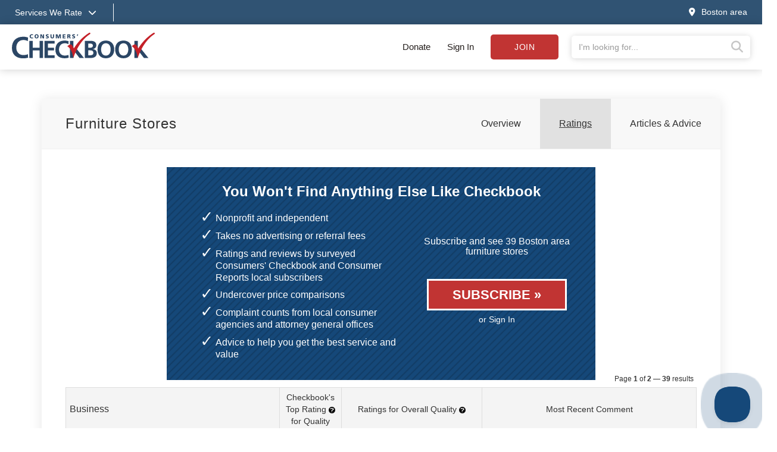

--- FILE ---
content_type: text/html;charset=UTF-8
request_url: https://www.checkbook.org/boston-area/furniture-stores/ratings/
body_size: 15841
content:

<!DOCTYPE html>
<html lang="en" >
<head>
	<meta charset="utf-8">
	<meta http-equiv="X-UA-Compatible" content="IE=edge">
	<meta name="viewport" content="width=device-width, initial-scale=1, shrink-to-fit=no">
	
	<meta name="description" content="Furniture Stores in Boston area - 782 Unbiased Reviews - Consumers&#x27; Checkbook">

	<title>Furniture Stores in Boston area - Consumers&#x27; Checkbook - Boston Consumers' Checkbook</title>

	
	<link rel="alternate" href="/rss/" type="application/rss_xml" title="checkbook.org" />
	<link rel="stylesheet" href="https://stackpath.bootstrapcdn.com/bootstrap/3.4.1/css/bootstrap.min.css" integrity="sha384-HSMxcRTRxnN+Bdg0JdbxYKrThecOKuH5zCYotlSAcp1+c8xmyTe9GYg1l9a69psu" crossorigin="anonymous">
	<link rel="stylesheet" href="/assets/css/v2/jquery-ui.min.css">
	
	
	<link rel="stylesheet" href="/assets/css/fontawesome-pro-6.4.0-web/css/all.min.css"/> 
	<link rel="stylesheet" href="/assets/css/v2/globalv3.css?20260120">
	<link rel="stylesheet" href="/assets/css/print.css" media="print" />


	
		<link rel="canonical" href="https://www.checkbook.org/boston-area/furniture-stores/ratings/">
	

	
	<script defer src="https://code.jquery.com/jquery-3.6.3.min.js" integrity="sha256-pvPw+upLPUjgMXY0G+8O0xUf+/Im1MZjXxxgOcBQBXU=" crossorigin="anonymous"></script>
	
	<script defer src="https://code.jquery.com/ui/1.13.2/jquery-ui.min.js" integrity="sha256-lSjKY0/srUM9BE3dPm+c4fBo1dky2v27Gdjm2uoZaL0=" crossorigin="anonymous"></script>
	<script defer src="/assets/js/v2/jquery.validate.min.js" type="text/javascript"></script>
	<script defer src="/assets/js/v2/jquery.validate.additional-methods.min.js" type="text/javascript"></script>
	<script defer src="https://stackpath.bootstrapcdn.com/bootstrap/3.4.1/js/bootstrap.min.js" integrity="sha384-aJ21OjlMXNL5UyIl/XNwTMqvzeRMZH2w8c5cRVpzpU8Y5bApTppSuUkhZXN0VxHd" crossorigin="anonymous"></script>
	<script defer src="/assets/js/v2/intersection-observer.js" type="text/javascript"></script>
	

	<script type="text/javascript">
		var RegionID = 'BOS';  
		var rateFirms = {}; 
		var isPress = false;
		

		//Code to run $(function()) when jquery is deferred
		var _jqq = [];
		var $ = function(fn) {
		    _jqq.push(fn);
		};
	</script>

	
		<script type="text/javascript"> 
			window.dataLayer = window.dataLayer || [];
			window.dataLayer.push({ 
				'event' :'userData',
				'RegionID_G4' : 'BOS' 
				
			});
		</script>
		<!-- Google Tag Manager -->
		<script>(function(w,d,s,l,i){w[l]=w[l]||[];w[l].push({'gtm.start':
		new Date().getTime(),event:'gtm.js'});var f=d.getElementsByTagName(s)[0],
		j=d.createElement(s),dl=l!='dataLayer'?'&l='+l:'';j.async=true;j.src=
		'https://www.googletagmanager.com/gtm.js?id='+i+dl;f.parentNode.insertBefore(j,f);
		})(window,document,'script','dataLayer','GTM-WKKZ782');</script>
		<!-- End Google Tag Manager -->
	

</head>

<body class=" boston-area">

	<noscript> <!-- Google Tag Manager (noscript) -->
		<iframe src="https://www.googletagmanager.com/ns.html?id=GTM-WKKZ782" height="0" width="0" style="display:none;visibility:hidden"></iframe>
	</noscript>

	<div class="wrapper">

		
		

		
		<div class="background-overlay"></div>
		<header>

			
			

			
			<div class="mobile-signin show-mobile-xs">
				
					<a href="#" data-toggle="modal" data-target="#loginModal">Sign in</a> | <a href="/subscribe" class="subscribeButton">Subscribe</a> | <a href="/subscribe/donate">Donate</a>
				
			</div>
			
			
			<div class="services--menu hide-mobile-xs">
				<div class="container">
					<div class="row">
						<div class="col-xs-12">
							<a href="#" id="services_dropdown_toggle">
								<span class="hide-mobile-xs">Services We Rate<i class="fas fa-chevron-down"></i></span>
								<span class="show-mobile-xs"><i class="fas fa-bars"></i><span class="sr-only">Services we rate</span></span>
							</a>
							<span class="separator">&nbsp;</span>
							<span class="groups">
								
										<a href="/boston-area/auto">Auto Services </a>
									
										<a href="/boston-area/health">Healthcare Providers </a>
									
										<a href="/boston-area/home">Home Services </a>
									
										<a href="/boston-area/financial">Financial Services </a>
									
										<a href="/boston-area/pets">Pet Care </a>
									
										<a href="/boston-area/stores">Stores </a>
									
										<a href="/boston-area/travel">Travel & Leisure </a>
									
							</span>
					
							<a href="#" class="pull-right" id="changeRegion" data-toggle="modal" data-target="#selectRegion"><i class="fas fa-map-marker-alt"></i><span class="hide-mobile-xs">Boston area</span></a>
						</div>
					</div>
				</div>
			</div>

			
			<div class="services--expanded--menu">
				<div class="container">
					<div class="row flex menu--main--content">
						<div class="col-xs-5 col-sm-3 col-md-2 services--expanded--level-one">
							<ul>
								
									<li class="active">
										
											<a data-subsection="1" href="#">Top Services <i class="fas fa-chevron-right"></i></a>
										
									</li>
									
									<li >
										
											<a data-subsection="2" href="#">Auto Services <i class="fas fa-chevron-right"></i></a>
										
									</li>
									
									<li >
										
											<a data-subsection="3" href="#">Healthcare Providers <i class="fas fa-chevron-right"></i></a>
										
									</li>
									
									<li >
										
											<a data-subsection="4" href="#">Home Services <i class="fas fa-chevron-right"></i></a>
										
									</li>
									
									<li >
										
											<a data-subsection="5" href="#">Financial Services <i class="fas fa-chevron-right"></i></a>
										
									</li>
									
									<li >
										
											<a data-subsection="6" href="#">Personal Services <i class="fas fa-chevron-right"></i></a>
										
									</li>
									
									<li >
										
											<a data-subsection="7" href="#">Pet Care <i class="fas fa-chevron-right"></i></a>
										
									</li>
									
									<li >
										
											<a data-subsection="8" href="#">Stores <i class="fas fa-chevron-right"></i></a>
										
									</li>
									
									<li >
										
											<a data-subsection="9" href="#">Travel & Leisure <i class="fas fa-chevron-right"></i></a>
										
									</li>
									
								<li><a href="/boston-area/groups">All Services <i class="fas fa-chevron-right"></i></a></li>
							</ul>
						</div>
						
						
							<div class="col-xs-7 col-sm-9 col-md-10 services--expanded--level-two active" id="subsection-1">
								<img alt="Consumers Checkbook" class="services--checkmark" src="/assets/img/template/faded-checkmark.svg">
								<div class="row">
									
											<div class="col-xs-12 col-sm-6 col-md-3 sub-section">
										
												<h4>Auto Services</h4>
											
											<ul>
												
													<li><a href="/boston-area/auto-body-shops/">Auto Body Shops</a></li>
													
													<li><a href="/boston-area/auto-detailers/">Auto Detailers</a></li>
													
													<li><a href="/boston-area/auto-repair-shops/">Auto Repair Shops</a></li>
													
													<li><a href="/boston-area/auto-insurance/">Car Insurance</a></li>
													
													<li><a href="/boston-area/tire-stores/">Tire Stores</a></li>
													
													<li><a href="/boston-area/used-cars-often-sold-with-dangerous-defects/">Used Cars Often Sold with Dangerous Defects</a></li>
													
											</ul>
										
												<h4>Healthcare Providers</h4>
											
											<ul>
												
													<li><a href="/boston-area/acupuncturists/">Acupuncturists</a></li>
													
													<li><a href="/boston-area/dentists/">Dentists</a></li>
													
													<li><a href="/boston-area/doctors/">Doctors</a></li>
													
													<li><a href="/boston-area/hearing-aid-dispensers/">Hearing Centers</a></li>
													
													<li><a href="/boston-area/medical-treatments-reducing-unnecessary-tests-and-procedures/">Medical Tests & Procedures: Reducing Unnecessary Care</a></li>
													
													<li><a href="/boston-area/opticians-optometrists-buying-eyewear/">Opticians, Optometrists, & Buying Eyewear</a></li>
													
											</ul>
										
											</div>
										
											<div class="col-xs-12 col-sm-6 col-md-3 sub-section">
										
												<h4>Home Care</h4>
											
											<ul>
												
													<li><a href="/boston-area/appliance-repair/">Appliance Repair</a></li>
													
													<li><a href="/boston-area/basement-waterproofers/">Basement Waterproofers</a></li>
													
													<li><a href="/boston-area/carpet-and-rug-cleaners/">Carpet & Rug Cleaners</a></li>
													
													<li><a href="/boston-area/home-contractors/">Contractors: Remodelers & General</a></li>
													
													<li><a href="/boston-area/electricians/">Electricians</a></li>
													
													<li><a href="/boston-area/exterminators/">Exterminators</a></li>
													
													<li><a href="/boston-area/air-conditioning-and-heating-contractors/">Heating & Air-Conditioning Contractors</a></li>
													
													<li><a href="/boston-area/home-security/">Home Security</a></li>
													
													<li><a href="/boston-area/painters/">Painters</a></li>
													
													<li><a href="/boston-area/plumbers/">Plumbers</a></li>
													
													<li><a href="/boston-area/roofers/">Roofers</a></li>
													
													<li><a href="/boston-area/saving-energy-at-home/">Saving Energy at Home</a></li>
													
													<li><a href="/boston-area/tree-care/">Tree Care Services</a></li>
													
													<li><a href="/boston-area/window-installers/">Window Installers & Repair</a></li>
													
											</ul>
										
											</div>
										
											<div class="col-xs-12 col-sm-6 col-md-3 sub-section">
										
												<h4>Financial</h4>
											
											<ul>
												
													<li><a href="/boston-area/30-tricks-sellers-use-to-make-you-pay-up/">30 Tricks Sellers Use to Manipulate You</a></li>
													
													<li><a href="/boston-area/65-things-you-shouldnt-pay-for/">65 Things You (Probably) Shouldn't Pay For</a></li>
													
													<li><a href="/boston-area/buy-now-pay-later/">Buy Now, Pay Later Often a Debt Trap</a></li>
													
													<li><a href="/boston-area/credit-card-chargebacks-a-consumer-superweapon/">Credit Cards Have Consumer Protection Superpowers</a></li>
													
													<li><a href="/boston-area/getting-rid-of-your-unwanted-stuff/">Getting Rid of Your Unwanted Stuff</a></li>
													
											</ul>
										
												<h4>Personal Services</h4>
											
											<ul>
												
													<li><a href="/boston-area/cell-phone-services/">Cell Phone Services</a></li>
													
													<li><a href="/boston-area/drycleaners/">Drycleaners</a></li>
													
													<li><a href="/boston-area/florists/">Florists</a></li>
													
													<li><a href="/boston-area/fitness-centers/">Gyms & Fitness Centers</a></li>
													
													<li><a href="/boston-area/housecleaners/">Housecleaners</a></li>
													
													<li><a href="/boston-area/movers/">Movers</a></li>
													
											</ul>
										
											</div>
										
											<div class="col-xs-12 col-sm-6 col-md-3 sub-section">
										
												<h4>Pet Care</h4>
											
											<ul>
												
													<li><a href="/boston-area/dog-groomers/">Dog Groomers</a></li>
													
													<li><a href="/boston-area/dog-trainers/">Dog Trainers</a></li>
													
													<li><a href="/boston-area/kennels/">Kennels</a></li>
													
													<li><a href="/boston-area/pet-insurance/">Pet Insurance</a></li>
													
													<li><a href="/boston-area/pet-sitters/">Pet Sitters/House Sitters</a></li>
													
													<li><a href="/boston-area/veterinarians/">Veterinarians</a></li>
													
											</ul>
										
												<h4>Stores</h4>
											
											<ul>
												
													<li><a href="/boston-area/appliance-stores/">Appliance Stores</a></li>
													
													<li><a href="/boston-area/bike-shops/">Bike Shops</a></li>
													
													<li><a href="/boston-area/carpet-stores-and-installers/">Carpet Stores & Installers</a></li>
													
													<li><a href="/boston-area/computer-stores/">Computer Stores</a></li>
													
													<li><a href="/boston-area/furniture-stores/">Furniture Stores</a></li>
													
													<li><a href="/boston-area/garden-centers/">Garden Centers</a></li>
													
													<li><a href="/boston-area/supermarkets/">Grocery Stores & Delivery Services</a></li>
													
											</ul>
										
											</div>
										
								</div>
							</div>
							
							<div class="col-xs-7 col-sm-9 col-md-10 services--expanded--level-two " id="subsection-2">
								<img alt="Consumers Checkbook" class="services--checkmark" src="/assets/img/template/faded-checkmark.svg">
								<div class="row">
									
											<div class="col-xs-12 col-sm-6 col-md-3 sub-section">
										
												<h4>Ratings & Advice</h4>
											
											<ul>
												
													<li><a href="/boston-area/auto-body-shops/">Auto Body Shops</a></li>
													
													<li><a href="/boston-area/auto-detailers/">Auto Detailers</a></li>
													
													<li><a href="/boston-area/auto-glass-repair/">Auto Glass Repair & Replacements</a></li>
													
													<li><a href="/boston-area/auto-repair-shops/">Auto Repair Shops</a></li>
													
													<li><a href="/boston-area/auto-insurance/">Car Insurance</a></li>
													
													<li><a href="/boston-area/car-washes/">Car Washes</a></li>
													
													<li><a href="/boston-area/rental-car-insurance/">Rental Car Insurance: Should You Buy It?</a></li>
													
													<li><a href="/boston-area/tire-pressure-advice/">Tire Pressure Advice</a></li>
													
													<li><a href="/boston-area/tire-stores/">Tire Stores</a></li>
													
													<li><a href="/boston-area/used-cars-often-sold-with-dangerous-defects/">Used Cars Often Sold with Dangerous Defects</a></li>
													
													<li><a href="/boston-area/used-car-certifications-often-not-meaningful/">Used-Car Certifications Often Not Meaningful</a></li>
													
											</ul>
										
											</div>
										
											<div class="col-xs-12 col-sm-6 col-md-3 sub-section">
										
												<h4>Buying a New Car</h4>
											
											<ul>
												
													<li><a href="/boston-area/car-buying-strategies-for-a-good-deal/">Car Buying Strategies</a></li>
													
													<li><a href="/boston-area/extended-warranties-for-new-cars/">Don't Buy a Vehicle Service Contract</a></li>
													
													<li class="see-all"><a href="/boston-area/auto">See all Auto Services</a></li>
												
											</ul>
										
											</div>
										
								</div>
							</div>
							
							<div class="col-xs-7 col-sm-9 col-md-10 services--expanded--level-two " id="subsection-3">
								<img alt="Consumers Checkbook" class="services--checkmark" src="/assets/img/template/faded-checkmark.svg">
								<div class="row">
									
											<div class="col-xs-12 col-sm-6 col-md-3 sub-section">
										
												<h4>Popular</h4>
											
											<ul>
												
													<li><a href="/boston-area/acupuncturists/">Acupuncturists</a></li>
													
													<li><a href="/boston-area/aging-in-place/">Aging In Place</a></li>
													
													<li><a href="/boston-area/assisted-living-facilities/">Assisted Living</a></li>
													
													<li><a href="/boston-area/chiropractors/">Chiropractors</a></li>
													
													<li><a href="/boston-area/dentists/">Dentists</a></li>
													
													<li><a href="/boston-area/doctors/">Doctors</a></li>
													
													<li><a href="/boston-area/hearing-aid-dispensers/">Hearing Centers</a></li>
													
													<li><a href="/boston-area/home-health-agencies/">Home Health Agencies</a></li>
													
													<li><a href="/boston-area/medical-alert-devices/">Medical Alert Devices</a></li>
													
													<li><a href="/boston-area/medical-treatments-reducing-unnecessary-tests-and-procedures/">Medical Tests & Procedures: Reducing Unnecessary Care</a></li>
													
													<li><a href="/boston-area/nursing-homes/">Nursing Homes</a></li>
													
													<li><a href="/boston-area/opticians-optometrists-buying-eyewear/">Opticians, Optometrists, & Buying Eyewear</a></li>
													
											</ul>
										
											</div>
										
											<div class="col-xs-12 col-sm-6 col-md-3 sub-section">
										
												<h4>Doctors</h4>
											
											<ul>
												
													<li><a href="/boston-area/is-your-doctor-board-certified/">Doctor Board Certification: Is Yours Certified? Does It Matter?</a></li>
													
													<li><a href="/boston-area/doctors/">Doctors</a></li>
													
													<li><a href="/boston-area/surgeon-ratings/">Surgeon Ratings</a></li>
													
											</ul>
										
											</div>
										
											<div class="col-xs-12 col-sm-6 col-md-3 sub-section">
										
												<h4>Dentists</h4>
											
											<ul>
												
													<li><a href="/boston-area/dentists/">Dentists</a></li>
													
													<li><a href="/boston-area/dentists/">Endodontists</a></li>
													
													<li><a href="/boston-area/dentists/">Oral Surgeons</a></li>
													
													<li><a href="/boston-area/dentists/">Orthodontists</a></li>
													
													<li><a href="/boston-area/dentists/">Pedodontists</a></li>
													
													<li><a href="/boston-area/dentists/">Periodontists</a></li>
													
													<li><a href="/boston-area/dentists/">Prosthodontists</a></li>
													
											</ul>
										
											</div>
										
											<div class="col-xs-12 col-sm-6 col-md-3 sub-section">
										
												<h4>More Ratings & Advice</h4>
											
											<ul>
												
													<li><a href="/boston-area/laboratory-testing/">Laboratory Testing</a></li>
													
													<li><a href="/boston-area/laser-eye-surgery/">Laser Eye Surgery</a></li>
													
													<li><a href="/boston-area/massage-therapists/">Massage Therapists</a></li>
													
													<li><a href="/boston-area/do-your-own-medical-research/">Medical Research: Doing Your Own</a></li>
													
													<li><a href="/boston-area/saving-on-over-the-counter-drugs/">Over-the-Counter Drug Prices</a></li>
													
													<li><a href="/boston-area/personal-trainers/">Personal Trainers</a></li>
													
													<li><a href="/boston-area/physical-therapists/">Physical Therapists</a></li>
													
													<li><a href="/boston-area/podiatrists/">Podiatrists</a></li>
													
													<li><a href="/boston-area/psychologists/">Psychologists</a></li>
													
													<li><a href="/boston-area/urgent-care-clinics/">Urgent Care Clinics</a></li>
													
													<li><a href="/boston-area/weight-loss-centers/">Weight Loss Centers</a></li>
													
													<li class="see-all"><a href="/boston-area/health">See all Healthcare Providers</a></li>
												
											</ul>
										
											</div>
										
								</div>
							</div>
							
							<div class="col-xs-7 col-sm-9 col-md-10 services--expanded--level-two " id="subsection-4">
								<img alt="Consumers Checkbook" class="services--checkmark" src="/assets/img/template/faded-checkmark.svg">
								<div class="row">
									
											<div class="col-xs-12 col-sm-6 col-md-3 sub-section">
										
												<h4>Popular</h4>
											
											<ul>
												
													<li><a href="/boston-area/appliance-repair/">Appliance Repair</a></li>
													
													<li><a href="/boston-area/carpet-and-rug-cleaners/">Carpet & Rug Cleaners</a></li>
													
													<li><a href="/boston-area/home-contractors/">Contractors: Remodelers & General</a></li>
													
													<li><a href="/boston-area/electricians/">Electricians</a></li>
													
													<li><a href="/boston-area/exterminators/">Exterminators</a></li>
													
													<li><a href="/boston-area/handyman-services/">Handyman Services</a></li>
													
													<li><a href="/boston-area/air-conditioning-and-heating-contractors/">Heating & Air-Conditioning Contractors</a></li>
													
													<li><a href="/boston-area/housecleaners/">Housecleaners</a></li>
													
													<li><a href="/boston-area/painters/">Painters</a></li>
													
													<li><a href="/boston-area/plumbers/">Plumbers</a></li>
													
													<li><a href="/boston-area/roofers/">Roofers</a></li>
													
													<li><a href="/boston-area/solar-contractors/">Solar Energy</a></li>
													
													<li><a href="/boston-area/tree-care/">Tree Care Services</a></li>
													
													<li><a href="/boston-area/window-installers/">Window Installers & Repair</a></li>
													
											</ul>
										
											</div>
										
											<div class="col-xs-12 col-sm-6 col-md-3 sub-section">
										
												<h4>More Ratings & Advice</h4>
											
											<ul>
												
													<li><a href="/boston-area/architects/">Architects</a></li>
													
													<li><a href="/boston-area/asbestos-abatement/">Asbestos Abatement</a></li>
													
													<li><a href="/boston-area/basement-waterproofers/">Basement Waterproofers</a></li>
													
													<li><a href="/boston-area/bathtub-refinishers/">Bathtub Refinishers</a></li>
													
													<li><a href="/boston-area/cabinet-suppliers/">Cabinet Suppliers</a></li>
													
													<li><a href="/boston-area/carpenters/">Carpenters</a></li>
													
													<li><a href="/boston-area/carpet-stores-and-installers/">Carpet Stores & Installers</a></li>
													
													<li><a href="/boston-area/chimney-sweeps/">Chimney Sweeps & Services</a></li>
													
													<li><a href="/boston-area/concrete-contractors/">Concrete Contractors</a></li>
													
													<li><a href="/boston-area/countertop-suppliers/">Countertop Suppliers</a></li>
													
													<li><a href="/boston-area/deck-builders/">Deck Builders</a></li>
													
													<li><a href="/boston-area/door-installers/">Door Installers</a></li>
													
													<li><a href="/boston-area/drywall-contractors/">Drywall Contractors</a></li>
													
													<li><a href="/boston-area/air-duct-cleaners/">Duct Cleaners</a></li>
													
											</ul>
										
											</div>
										
											<div class="col-xs-12 col-sm-6 col-md-3 sub-section">
										
											<ul>
												
													<li><a href="/boston-area/fence-builders/">Fence Builders</a></li>
													
													<li><a href="/boston-area/fire-and-water-damage-restorers/">Fire & Water Damage Restorers</a></li>
													
													<li><a href="/boston-area/fireplace-installers/">Fireplace Installers</a></li>
													
													<li><a href="/boston-area/floor-refinishers/">Floor Refinishers</a></li>
													
													<li><a href="/boston-area/flooring-installers/">Flooring Suppliers & Installers</a></li>
													
													<li><a href="/boston-area/furniture-repair/">Furniture Repair</a></li>
													
													<li><a href="/boston-area/garage-door-installers/">Garage Door Installers</a></li>
													
													<li><a href="/boston-area/gutter-cleaners/">Gutter Cleaners</a></li>
													
													<li><a href="/boston-area/gutter-installers/">Gutter Installers</a></li>
													
													<li><a href="/boston-area/home-builders/">Home Builders</a></li>
													
													<li><a href="/boston-area/home-inspectors/">Home Inspectors</a></li>
													
													<li><a href="/boston-area/home-warranties/">Home Warranties</a></li>
													
													<li><a href="/boston-area/insulation-contractors/">Insulation Contractors</a></li>
													
													<li><a href="/boston-area/landscape-designers/">Landscape Designers</a></li>
													
											</ul>
										
											</div>
										
											<div class="col-xs-12 col-sm-6 col-md-3 sub-section">
										
											<ul>
												
													<li><a href="/boston-area/landscapers/">Landscapers</a></li>
													
													<li><a href="/boston-area/lawn-care/">Lawn Care Services</a></li>
													
													<li><a href="/boston-area/lawn-mowing/">Lawn Mowing</a></li>
													
													<li><a href="/boston-area/locksmiths/">Locksmiths</a></li>
													
													<li><a href="/boston-area/masons/">Masons</a></li>
													
													<li><a href="/boston-area/pavers/">Pavers</a></li>
													
													<li><a href="/boston-area/playground-equipment-installers/">Playground Equipment Installers</a></li>
													
													<li><a href="/boston-area/power-wash-services/">Power Wash Services</a></li>
													
													<li><a href="/boston-area/septic-system-services/">Septic System Services</a></li>
													
													<li><a href="/boston-area/siding-installers/">Siding Installers</a></li>
													
													<li><a href="/boston-area/sprinkler-system-installers/">Sprinkler & Irrigation System Installers</a></li>
													
													<li><a href="/boston-area/swimming-pool-services/">Swimming Pool Services</a></li>
													
													<li><a href="/boston-area/tile-installers/">Tile Installers</a></li>
													
													<li><a href="/boston-area/window-washers/">Window Washers</a></li>
													
													<li class="see-all"><a href="/boston-area/home">See all Home Services</a></li>
												
											</ul>
										
											</div>
										
								</div>
							</div>
							
							<div class="col-xs-7 col-sm-9 col-md-10 services--expanded--level-two " id="subsection-5">
								<img alt="Consumers Checkbook" class="services--checkmark" src="/assets/img/template/faded-checkmark.svg">
								<div class="row">
									
											<div class="col-xs-12 col-sm-6 col-md-3 sub-section">
										
												<h4>Popular</h4>
											
											<ul>
												
													<li><a href="/boston-area/65-things-you-shouldnt-pay-for/">65 Things You (Probably) Shouldn't Pay For</a></li>
													
													<li><a href="/boston-area/accountants/">Accountants</a></li>
													
													<li><a href="/boston-area/buy-now-pay-later/">Buy Now, Pay Later Often a Debt Trap</a></li>
													
													<li><a href="/boston-area/auto-insurance/">Car Insurance</a></li>
													
													<li><a href="/boston-area/tips-for-saving-when-shopping-online/">Checkbook’s Top Shopping Tips</a></li>
													
													<li><a href="/boston-area/credit-card-chargebacks-a-consumer-superweapon/">Credit Cards Have Consumer Protection Superpowers</a></li>
													
													<li><a href="/boston-area/estate-planning-tasks-and-tips/">Estate Planning Tasks & Tips</a></li>
													
													<li><a href="/boston-area/getting-rid-of-your-unwanted-stuff/">Getting Rid of Your Unwanted Stuff</a></li>
													
													<li><a href="/boston-area/home-warranties/">Home Warranties</a></li>
													
													<li><a href="/boston-area/sale-fail/">Sale Prices Are Usually Fake Discounts</a></li>
													
											</ul>
										
											</div>
										
											<div class="col-xs-12 col-sm-6 col-md-3 sub-section">
										
												<h4>More Ratings & Advice</h4>
											
											<ul>
												
													<li><a href="/boston-area/real-estate-appraisers/">Appraisers (for Real Estate)</a></li>
													
													<li><a href="/boston-area/appraisers/">Appraisers (non-Real-Estate)</a></li>
													
													<li><a href="/boston-area/cashback-shopping-portals/">Cashback Shopping Portals</a></li>
													
													<li><a href="/boston-area/how-to-complain/">Complaining: How to Get Results</a></li>
													
													<li><a href="/boston-area/finding-the-best-credit-card/">Credit Cards: How to Choose the Best One</a></li>
													
													<li><a href="/boston-area/should-you-buy-extended-warranties/">Extended Product Warranties</a></li>
													
													<li><a href="/boston-area/financial-advisors/">Financial Advisors</a></li>
													
													<li><a href="/boston-area/financial-documents/">Financial Documents: Create a Paper Trail for Your Heirs</a></li>
													
													<li><a href="/boston-area/free-perks/">Free Perks You Didn't Know You Have</a></li>
													
													<li><a href="/boston-area/homeowners-insurance/">Homeowners Insurance</a></li>
													
													<li><a href="/boston-area/identity-theft-protecting-your-investment-and-retirement-accounts/">Identity Theft: Are Your Investment and Retirement Accounts Protected?</a></li>
													
													<li><a href="/boston-area/life-insurance/">Life Insurance</a></li>
													
													<li><a href="/boston-area/mortgage-lenders/">Mortgage Lenders</a></li>
													
													<li><a href="/boston-area/how-safe-are-your-passwords/">Password Safety</a></li>
													
											</ul>
										
											</div>
										
											<div class="col-xs-12 col-sm-6 col-md-3 sub-section">
										
											<ul>
												
													<li><a href="/boston-area/pet-insurance/">Pet Insurance</a></li>
													
													<li><a href="/boston-area/real-estate-settlement-services/">Real Estate Settlement Services</a></li>
													
													<li><a href="/boston-area/happy-returns-and-gift-card-tips/">Returning Items to Retailers: Tips for Smooth Transactions</a></li>
													
													<li><a href="/boston-area/pricematching/">These Retailers Price Match or Make Price Adjustments</a></li>
													
													<li><a href="/boston-area/timeshare-exit-companies-deserve-a-time-out/">Timeshare Exit Companies Deserve a Time Out</a></li>
													
													<li><a href="/boston-area/travel-insurance-what-should-you-buy/">Travel Insurance</a></li>
													
													<li><a href="/boston-area/vehicle-service-contracts/">Vehicle Service Contracts</a></li>
													
													<li><a href="/boston-area/water-and-sewer-line-warranties/">Water & Sewer Line Warranties</a></li>
													
													<li><a href="/boston-area/how-to-write-a-will-or-living-will/">Wills and Living Wills: Help with Preparing Yours</a></li>
													
													<li class="see-all"><a href="/boston-area/financial">See all Financial Services</a></li>
												
											</ul>
										
											</div>
										
								</div>
							</div>
							
							<div class="col-xs-7 col-sm-9 col-md-10 services--expanded--level-two " id="subsection-6">
								<img alt="Consumers Checkbook" class="services--checkmark" src="/assets/img/template/faded-checkmark.svg">
								<div class="row">
									
											<div class="col-xs-12 col-sm-6 col-md-3 sub-section">
										
												<h4>Popular</h4>
											
											<ul>
												
													<li><a href="/boston-area/aging-in-place/">Aging In Place</a></li>
													
													<li><a href="/boston-area/assisted-living-facilities/">Assisted Living</a></li>
													
													<li><a href="/boston-area/cell-phone-services/">Cell Phone Services</a></li>
													
													<li><a href="/boston-area/computer-repair/">Computer Repair</a></li>
													
													<li><a href="/boston-area/drycleaners/">Drycleaners</a></li>
													
													<li><a href="/boston-area/elder-villages/">Elder Villages</a></li>
													
													<li><a href="/boston-area/estate-sales/">Estate Sales</a></li>
													
													<li><a href="/boston-area/florists/">Florists</a></li>
													
													<li><a href="/boston-area/framing-shops/">Framing Shops</a></li>
													
													<li><a href="/boston-area/getting-rid-of-your-unwanted-stuff/">Getting Rid of Your Unwanted Stuff</a></li>
													
													<li><a href="/boston-area/handyman-services/">Handyman Services</a></li>
													
													<li><a href="/boston-area/housecleaners/">Housecleaners</a></li>
													
													<li><a href="/boston-area/interior-designers/">Interior Designers</a></li>
													
													<li><a href="/boston-area/movers/">Movers</a></li>
													
											</ul>
										
											</div>
										
											<div class="col-xs-12 col-sm-6 col-md-3 sub-section">
										
												<h4>More Ratings & Advice</h4>
											
											<ul>
												
													<li><a href="/boston-area/caterers/">Caterers</a></li>
													
													<li><a href="/boston-area/child-care-tips-for-saving/">Child Care: Tips for Saving</a></li>
													
													<li><a href="/boston-area/closet-organizers/">Closet Organizers</a></li>
													
													<li><a href="/boston-area/clothing-rental/">Clothing Rental</a></li>
													
													<li><a href="/boston-area/clothing-resale-options/">Clothing Resale Options</a></li>
													
													<li><a href="/boston-area/dance-classes/">Dance Classes</a></li>
													
													<li><a href="/boston-area/day-care-centers/">Day Care Centers</a></li>
													
													<li><a href="/boston-area/dealing-with-your-digital-clutter/">Dealing with Your Digital Clutter</a></li>
													
													<li><a href="/boston-area/decluttering-strategies/">Decluttering Strategies</a></li>
													
													<li><a href="/boston-area/driving-instructors/">Driving Instructors</a></li>
													
													<li><a href="/boston-area/energy-use-consultants/">Energy Use Consultants</a></li>
													
													<li><a href="/boston-area/family-counselors/">Family Counselors</a></li>
													
													<li><a href="/boston-area/firewood-sellers/">Firewood Sellers</a></li>
													
													<li><a href="/boston-area/free-perks/">Free Perks You Didn't Know You Have</a></li>
													
											</ul>
										
											</div>
										
											<div class="col-xs-12 col-sm-6 col-md-3 sub-section">
										
											<ul>
												
													<li><a href="/boston-area/funeral-homes/">Funeral Homes</a></li>
													
													<li><a href="/boston-area/home-health-agencies/">Home Health Agencies</a></li>
													
													<li><a href="/boston-area/lawn-mowing/">Lawn Mowing</a></li>
													
													<li><a href="/boston-area/marriage-counselors/">Marriage Counselors</a></li>
													
													<li><a href="/boston-area/martial-arts-instructors/">Martial Arts Instructors</a></li>
													
													<li><a href="/boston-area/massage-therapists/">Massage Therapists</a></li>
													
													<li><a href="/boston-area/medical-alert-devices/">Medical Alert Devices</a></li>
													
													<li><a href="/boston-area/music-instructors/">Music Instructors</a></li>
													
													<li><a href="/boston-area/musical-instrument-repair/">Musical Instrument Repair</a></li>
													
													<li><a href="/boston-area/nannies-hiring-tips/">Nannies: Hiring Tips</a></li>
													
													<li><a href="/boston-area/organizers/">Organizers</a></li>
													
													<li><a href="/boston-area/photographers/">Photographers</a></li>
													
													<li><a href="/boston-area/piano-tuners/">Piano Tuners</a></li>
													
													<li><a href="/boston-area/property-management-services/">Property Management Services</a></li>
													
											</ul>
										
											</div>
										
											<div class="col-xs-12 col-sm-6 col-md-3 sub-section">
										
											<ul>
												
													<li><a href="/boston-area/psychologists/">Psychologists</a></li>
													
													<li><a href="/boston-area/real-estate-settlement-services/">Real Estate Settlement Services</a></li>
													
													<li><a href="/boston-area/salons/">Salons</a></li>
													
													<li><a href="/boston-area/self-storage-facilities/">Self-Storage Facilities</a></li>
													
													<li><a href="/boston-area/shoe-repair/">Shoe Repair</a></li>
													
													<li><a href="/boston-area/tailors/">Tailors & Sewing Shops</a></li>
													
													<li><a href="/boston-area/trash-services/">Trash/Recycling Services</a></li>
													
													<li><a href="/boston-area/travel-agencies/">Travel Agencies</a></li>
													
													<li><a href="/boston-area/watch-repair/">Watch Repair Shops</a></li>
													
													<li><a href="/boston-area/water-saving-tips/">Water-Saving Tips</a></li>
													
													<li><a href="/boston-area/wedding-and-bridal-shops/">Wedding & Bridal Shops</a></li>
													
													<li><a href="/boston-area/wedding-consultants/">Wedding Consultants</a></li>
													
													<li><a href="/boston-area/weight-loss-centers/">Weight Loss Centers</a></li>
													
													<li class="see-all"><a href="/boston-area/personal">See all Personal Services</a></li>
												
											</ul>
										
											</div>
										
								</div>
							</div>
							
							<div class="col-xs-7 col-sm-9 col-md-10 services--expanded--level-two " id="subsection-7">
								<img alt="Consumers Checkbook" class="services--checkmark" src="/assets/img/template/faded-checkmark.svg">
								<div class="row">
									
											<div class="col-xs-12 col-sm-6 col-md-3 sub-section">
										
												<h4>Ratings & Advice</h4>
											
											<ul>
												
													<li><a href="/boston-area/dog-groomers/">Dog Groomers</a></li>
													
													<li><a href="/boston-area/dog-trainers/">Dog Trainers</a></li>
													
													<li><a href="/boston-area/dog-walkers/">Dog Walkers</a></li>
													
													<li><a href="/boston-area/kennels/">Kennels</a></li>
													
													<li><a href="/boston-area/pet-supplies/">Pet Food Prices</a></li>
													
													<li><a href="/boston-area/pet-insurance/">Pet Insurance</a></li>
													
													<li><a href="/boston-area/pet-sitters/">Pet Sitters/House Sitters</a></li>
													
													<li><a href="/boston-area/veterinarians/">Veterinarians</a></li>
													
													<li class="see-all"><a href="/boston-area/pets">See all Pet Care</a></li>
												
											</ul>
										
											</div>
										
								</div>
							</div>
							
							<div class="col-xs-7 col-sm-9 col-md-10 services--expanded--level-two " id="subsection-8">
								<img alt="Consumers Checkbook" class="services--checkmark" src="/assets/img/template/faded-checkmark.svg">
								<div class="row">
									
											<div class="col-xs-12 col-sm-6 col-md-3 sub-section">
										
												<h4>Popular</h4>
											
											<ul>
												
													<li><a href="/boston-area/30-tricks-sellers-use-to-make-you-pay-up/">30 Tricks Sellers Use to Manipulate You</a></li>
													
													<li><a href="/boston-area/65-things-you-shouldnt-pay-for/">65 Things You (Probably) Shouldn't Pay For</a></li>
													
													<li><a href="/boston-area/appliance-stores/">Appliance Stores</a></li>
													
													<li><a href="/boston-area/bike-shops/">Bike Shops</a></li>
													
													<li><a href="/boston-area/cabinet-suppliers/">Cabinet Suppliers</a></li>
													
													<li><a href="/boston-area/carpet-stores-and-installers/">Carpet Stores & Installers</a></li>
													
													<li><a href="/boston-area/flooring-installers/">Flooring Suppliers & Installers</a></li>
													
													<li><a href="/boston-area/furniture-stores/">Furniture Stores</a></li>
													
													<li><a href="/boston-area/garden-centers/">Garden Centers</a></li>
													
													<li><a href="/boston-area/supermarkets/">Grocery Stores & Delivery Services</a></li>
													
											</ul>
										
											</div>
										
											<div class="col-xs-12 col-sm-6 col-md-3 sub-section">
										
												<h4>More Ratings & Advice</h4>
											
											<ul>
												
													<li><a href="/boston-area/cashback-shopping-portals/">Cashback Shopping Portals</a></li>
													
													<li><a href="/boston-area/tips-for-saving-when-shopping-online/">Checkbook’s Top Shopping Tips</a></li>
													
													<li><a href="/boston-area/closet-organizers/">Closet Organizers</a></li>
													
													<li><a href="/boston-area/clothing-rental/">Clothing Rental</a></li>
													
													<li><a href="/boston-area/clothing-resale-options/">Clothing Resale Options</a></li>
													
													<li><a href="/boston-area/computer-stores/">Computer Stores</a></li>
													
													<li><a href="/boston-area/countertop-suppliers/">Countertop Suppliers</a></li>
													
													<li><a href="/boston-area/credit-card-chargebacks-a-consumer-superweapon/">Credit Cards Have Consumer Protection Superpowers</a></li>
													
													<li><a href="/boston-area/defective-products/">Defective Products: Strategies to Get a Refund or Replacement</a></li>
													
													<li><a href="/boston-area/how-to-buy-diamonds/">Diamonds Shopping Guide</a></li>
													
													<li><a href="/boston-area/how-to-save-on-diapers-and-formula/">Diaper Prices</a></li>
													
													<li><a href="/boston-area/eread-for-free/">E-Read for Free</a></li>
													
													<li><a href="/boston-area/should-you-buy-extended-warranties/">Extended Product Warranties</a></li>
													
													<li><a href="/boston-area/framing-shops/">Framing Shops</a></li>
													
											</ul>
										
											</div>
										
											<div class="col-xs-12 col-sm-6 col-md-3 sub-section">
										
											<ul>
												
													<li><a href="/boston-area/hardware-stores/">Hardware Stores</a></li>
													
													<li><a href="/boston-area/hearing-aid-dispensers/">Hearing Centers</a></li>
													
													<li><a href="/boston-area/home-theater-installers/">Home Theater Installers</a></li>
													
													<li><a href="/boston-area/jewelry-stores/">Jewelry Stores</a></li>
													
													<li><a href="/boston-area/lighting-showrooms/">Lighting Showrooms</a></li>
													
													<li><a href="/boston-area/great-resource-for-finding-locally-grown-food/">Locally Grown Food Sources</a></li>
													
													<li><a href="/boston-area/mattress-stores/">Mattress Stores</a></li>
													
													<li><a href="/boston-area/musical-instrument-stores/">Musical Instrument Stores</a></li>
													
													<li><a href="/boston-area/opticians-optometrists-buying-eyewear/">Opticians, Optometrists, & Buying Eyewear</a></li>
													
													<li><a href="/boston-area/saving-on-over-the-counter-drugs/">Over-the-Counter Drug Prices</a></li>
													
													<li><a href="/boston-area/pet-supplies/">Pet Food Prices</a></li>
													
													<li><a href="/boston-area/playground-equipment-installers/">Playground Equipment Installers</a></li>
													
													<li><a href="/boston-area/product-recalls/">Product Recall Information</a></li>
													
													<li><a href="/boston-area/happy-returns-and-gift-card-tips/">Returning Items to Retailers: Tips for Smooth Transactions</a></li>
													
											</ul>
										
											</div>
										
											<div class="col-xs-12 col-sm-6 col-md-3 sub-section">
										
											<ul>
												
													<li><a href="/boston-area/sale-fail/">Sale Prices Are Usually Fake Discounts</a></li>
													
													<li><a href="/boston-area/pricematching/">These Retailers Price Match or Make Price Adjustments</a></li>
													
													<li><a href="/boston-area/tire-stores/">Tire Stores</a></li>
													
													<li><a href="/boston-area/video-equipment-stores/">Video Equipment Stores</a></li>
													
													<li><a href="/boston-area/wedding-and-bridal-shops/">Wedding & Bridal Shops</a></li>
													
													<li><a href="/boston-area/window-blind-stores/">Window Treatment Stores</a></li>
													
													<li class="see-all"><a href="/boston-area/stores">See all Stores</a></li>
												
											</ul>
										
											</div>
										
								</div>
							</div>
							
							<div class="col-xs-7 col-sm-9 col-md-10 services--expanded--level-two " id="subsection-9">
								<img alt="Consumers Checkbook" class="services--checkmark" src="/assets/img/template/faded-checkmark.svg">
								<div class="row">
									
											<div class="col-xs-12 col-sm-6 col-md-3 sub-section">
										
												<h4>Ratings</h4>
											
											<ul>
												
													<li><a href="/boston-area/bike-shops/">Bike Shops</a></li>
													
													<li><a href="/boston-area/boat-repair/">Boat Repair</a></li>
													
													<li><a href="/boston-area/caterers/">Caterers</a></li>
													
													<li><a href="/boston-area/cell-phone-services/">Cell Phone Services</a></li>
													
													<li><a href="/boston-area/dance-classes/">Dance Classes</a></li>
													
													<li><a href="/boston-area/dog-walkers/">Dog Walkers</a></li>
													
													<li><a href="/boston-area/florists/">Florists</a></li>
													
													<li><a href="/boston-area/garden-centers/">Garden Centers</a></li>
													
													<li><a href="/boston-area/fitness-centers/">Gyms & Fitness Centers</a></li>
													
													<li><a href="/boston-area/kennels/">Kennels</a></li>
													
													<li><a href="/boston-area/music-instructors/">Music Instructors</a></li>
													
													<li><a href="/boston-area/musical-instrument-repair/">Musical Instrument Repair</a></li>
													
													<li><a href="/boston-area/musical-instrument-stores/">Musical Instrument Stores</a></li>
													
													<li><a href="/boston-area/personal-trainers/">Personal Trainers</a></li>
													
											</ul>
										
											</div>
										
											<div class="col-xs-12 col-sm-6 col-md-3 sub-section">
										
											<ul>
												
													<li><a href="/boston-area/pet-sitters/">Pet Sitters/House Sitters</a></li>
													
													<li><a href="/boston-area/photographers/">Photographers</a></li>
													
													<li><a href="/boston-area/piano-tuners/">Piano Tuners</a></li>
													
													<li><a href="/boston-area/playground-equipment-installers/">Playground Equipment Installers</a></li>
													
													<li><a href="/boston-area/swimming-pool-services/">Swimming Pool Services</a></li>
													
													<li><a href="/boston-area/travel-agencies/">Travel Agencies</a></li>
													
													<li><a href="/boston-area/travel-insurance-what-should-you-buy/">Travel Insurance</a></li>
													
													<li><a href="/boston-area/video-equipment-stores/">Video Equipment Stores</a></li>
													
											</ul>
										
											</div>
										
											<div class="col-xs-12 col-sm-6 col-md-3 sub-section">
										
												<h4>Advice</h4>
											
											<ul>
												
													<li><a href="/boston-area/60-travel-booking-tips/">60 Travel Booking Tips</a></li>
													
													<li><a href="/boston-area/65-things-you-shouldnt-pay-for/">65 Things You (Probably) Shouldn't Pay For</a></li>
													
													<li><a href="/boston-area/airport-parking-hack/">Airport Parking Hack</a></li>
													
													<li><a href="/boston-area/buy-now-pay-later/">Buy Now, Pay Later Often a Debt Trap</a></li>
													
													<li><a href="/boston-area/how-to-complain/">Complaining: How to Get Results</a></li>
													
													<li><a href="/boston-area/credit-card-chargebacks-a-consumer-superweapon/">Credit Cards Have Consumer Protection Superpowers</a></li>
													
													<li><a href="/boston-area/dna-ancestry-services/">DNA Ancestry Services</a></li>
													
													<li><a href="/boston-area/eread-for-free/">E-Read for Free</a></li>
													
													<li><a href="/boston-area/hotel-deals/">Hotel Intel: How to Find the Best Rates for Rooms</a></li>
													
													<li><a href="/boston-area/hotels-gouge-guests-with-absurd-resort-fees/">Hotels Gouge Guests With Absurd Resort Fees</a></li>
													
													<li><a href="/boston-area/best-parking-rates/">Parking: Finding the Best Rates</a></li>
													
													<li><a href="/boston-area/rental-car-insurance/">Rental Car Insurance: Should You Buy It?</a></li>
													
													<li><a href="/boston-area/restaurants-pay-steep-fees-to-order-and-delivery-services/">Restaurants Pay Steep Commissions and Fees to Order-and-Delivery Services</a></li>
													
													<li><a href="/boston-area/social-media-headshots-tips/">Social Media Headshots</a></li>
													
											</ul>
										
											</div>
										
											<div class="col-xs-12 col-sm-6 col-md-3 sub-section">
										
											<ul>
												
													<li><a href="/boston-area/facebook-privacy-settings/">Social Media Privacy Tips</a></li>
													
													<li><a href="/boston-area/tickets-saving-on-seats-for-shows-and-sports/">Tickets: Saving on Seats for Shows & Sports</a></li>
													
													<li><a href="/boston-area/timeshare-exit-companies-deserve-a-time-out/">Timeshare Exit Companies Deserve a Time Out</a></li>
													
													<li><a href="/boston-area/travel-insurance-what-should-you-buy/">Travel Insurance</a></li>
													
													<li><a href="/boston-area/travel-websites-mislead-by-falsely-declaring-few-rooms-remain/">Travel Websites Mislead by Falsely Declaring Few Hotel Rooms Remain</a></li>
													
													<li><a href="/boston-area/travel-health-and-safety-info-for-international-trips/">Travel Health Info</a></li>
													
													<li><a href="/boston-area/help-finding-cheap-flights/">Travel: Help Finding Cheap Flights</a></li>
													
													<li><a href="/boston-area/renting-a-vacation-home/">Vacation Home Rentals</a></li>
													
													<li class="see-all"><a href="/boston-area/travel">See all Travel & Leisure</a></li>
												
											</ul>
										
											</div>
										
								</div>
							</div>
							
					</div>
				</div>
			</div>

			
			<div class="top--section">
				<div class="container">
					<div class="row flex align-items-center justify-content-between header-row" id="main--navigation">

						<a href="#" id="services_dropdown_toggle" class="show-mobile-xs">
							<span><i class="fas fa-bars"></i><span class="sr-only">Services we rate</span></span>
						</a>

						
						<div class="header--logo--container">
							<a href="/"><span class="sr-only">Checkbook Logo</span><img alt="Consumers Checkbook Logo" class="header--logo" src="/assets/img/logo/Checkbook.svg"></a>
							<h4 class="header--tagline hidden-xs hidden-sm hidden-md" style="max-width:250px;">Unbiased Reviews and Undercover Price Research on Local Services</h4>
						</div>

						
						<div class="header--navigation--container">
							<ul class="header--navigation">
								
								

								<li class="hide-mobile"><a href="/subscribe/donate">Donate</a></li>

								
									<li class="hide-mobile"><a href="#" data-toggle="modal" data-target="#loginModal">Sign In</a></li>
									
										<li class="hide-mobile"><a href="/subscribe" class="subscribe">Join</a></li>
									
								
								<li class="header--search--bar hide-mobile-xs">
									<form id="searchForm" name="searchForm" action="/search/search">
										<label for="search" class="sr-only">Services Search</label>
										<input class="form-control" name="q" id="search" placeholder="I'm looking for..." type="text" maxlength="60">
										<button type="submit" class="search--button" href="#"><i class="fas fa-search"></i><span class="sr-only">Search</span></button>
									</form>
								</li>

								
								
									<li class="myAccount show-mobile">
										<a href="javascript:;" data-toggle="modal" data-target="#loginModal" class="myAccountBtn"><i class="fas fa-user-circle"></i><span class="sr-only">My Account</span></a>
									</li>
								
							</ul>

						</div>
					</div>
					
				</div>
			</div>


			
		</header>


		
		<div id="content">

			<div class="fundContainer"></div>

			

	<section style="max-width: 1140px;margin:20px auto;padding: 10px 0px 0px 0px;">
		
	</section>

	<section class="content-box">
		

	<div class="row" id="breadcrumb" style="">
		

		<div class="col-sm-7 title">
			<h1 >
				<a href="/boston-area/furniture-stores/">
					 
					Furniture Stores 
				</a>
			</h1>
		</div>
		
			<div class="col-sm-5 links">
				<ul>
					
						<li ><a href="/boston-area/furniture-stores/">Overview</a></li>
					
						<li class="active"><a href="/boston-area/furniture-stores/ratings/">Ratings</a></li>
					
						<li >
							<a href="/boston-area/furniture-stores/#articlesList">Articles & Advice</a>
						</li>
					
				</ul>
			</div>
		
	</div>


		<div id="firmsList" class="firmsList502">
			<div class="row">

				
				


		<div class="col-xs-12">
			<div class="box noAccessAd">
				
				<div class="blueAd">
					<h2>You Won't Find Anything Else Like Checkbook</h2>
					
					<div class="row">
						<div class="col-xs-12 col-md-12 col-lg-7">
							<ul>
								<li>Nonprofit and independent</li>
								<li>Takes no advertising or referral fees</li>
								<li>Ratings and reviews by surveyed Consumers' Checkbook and Consumer Reports local subscribers</li>
								<li>Undercover price comparisons</li>
								<li>Complaint counts from local consumer agencies and attorney general offices</li>
								<li>Advice to help you get the best service and value</li>
							</ul>
						</div>
						<div class="col-xs-12 col-md-12 col-lg-5 text-center">
							<h3>
								 
									Subscribe and see 39 Boston area furniture stores 
							</h3>
							 
								<a href="/subscribe" class="btn btn-danger btn-lg subscribeButton" >Subscribe &raquo;</a><br/>
								<a class="signin--button" href="#"  data-toggle="modal" data-target="#loginModal">or Sign In</a>
							
						</div>
					</div>
				</div>
				
			</div>
		</div>
	

				<div class="col-xs-12">
					<div class="box resultsTableWrapper" id="firmsTableWrapper">

						
	<span class="pageHeader">
		Page <strong>1</strong> of <strong>2</strong>
				&mdash; <strong>39</strong> results
	</span>


	<div>

		<form method="get" action="/boston-area/furniture-stores/ratings/compare/">

			
			
				<input type="hidden" name="distance" value="50">
			
				<input type="hidden" name="qualitymark" value="">
			
				<input type="hidden" name="keywords" value="">
			
				<input type="hidden" name="zipcode" value="">
			
				<input type="hidden" name="sortBy" value="TotalRatings">
			
				<input type="hidden" name="page" value="1">
			
			<input type="hidden" name="firmsList" class="firmsListToCompare" value="">
			
			
			<table class="table table-striped firmsTableRatings resultsTable " id="firmsTable"> 
				<thead>
					<tr><th>Business</th><th><span class='headerTooltip' data-toggle='tooltip' title="We give checkmarks to companies that score highest on a scoring system we devise for each service field. Where we do not have important data on a company, we cannot give our checkmark.">Checkbook's<br/>Top Rating <img src='/assets/img/template/tooltip.png' alt='What is this?'></span>for Quality</th><th><span class='headerTooltip' data-toggle='tooltip' title="Percent of surveyed customers who rated store &quot;superior&quot; (as opposed to &quot;adequate&quot; or &quot;inferior&quot;) for &quot;overall quality&quot;">Ratings for Overall <span class='noWrap'>Quality <img src='/assets/img/template/tooltip.png' alt='What is this?'></span></span></th><th class="commentColumn">Most Recent Comment</th></tr>
				</thead>
				<tbody>

					

							<tr>
								
									<td class="firm ">
									 	

										<h2>
											
											<a href="/ma/boston-area/furniture-stores/jordan-s-furniture/4sik1">Jordan's Furniture</a>
										</h2>
										<address>
											All locations combined <br/> 
										</address>

									
										 	<div class="mobileData visible-xs">
										 		<hr/>
												 
															<div class="div">Checkbook's Top Rating:</div>
															
														<div class="div checkmark">
															
															<div class="mobRateTitle">
																for Quality:
															</div>
															<span class="mobRateValue">
																<span class='signToSee Mark'>?</span> 
															</span>
														</div>
													
														<div class="div ">
															
															<div class="mobRateTitle">
																Ratings for Overall Quality:
															</div>
															<span class="mobRateValue">
																

											<div class="barRate barRate1 ">
												<div class="noData hiddenData signToSee">
								<div class="div rateDetail">
									<div class="rateBarWrapper">
										<span class="rateBar">?</span>
									</div>
									<div class="ratePercentage">?%&nbsp;&nbsp;&nbsp;&nbsp;</div>
								</div>
								<div class="recommended"><strong>782</strong> Ratings</div>
							</div> 
											</div>
											
															</span>
														</div>
													
										 	</div>
									 	
									</td>

								
									<td class="qualitymark ">
									 	<span class='signToSee Mark'>?</span> 
									</td>

								
									<td class="ratingbar ">
									 	

											<div class="barRate barRate1 ">
												<div class="noData hiddenData signToSee">
								<div class="div rateDetail">
									<div class="rateBarWrapper">
										<span class="rateBar">?</span>
									</div>
									<div class="ratePercentage">?%&nbsp;&nbsp;&nbsp;&nbsp;</div>
								</div>
								<div class="recommended"><strong>782</strong> Ratings</div>
							</div> 
											</div>
											
									</td>

								
									<td class="comment ">
									 	
	<div>
		
			Jordan&rsquo;s was one of the easiest experiences I&rsquo;ve ever had when...  - <span class="gray noWrap">May 07, 2019</span> 
				<p class="text-right"><span class="glyphicon glyphicon-comment"></span> <a href="/ma/boston-area/furniture-stores/jordan-s-furniture/4sik1">See all comments</a></p>
			
		
	</div>

									</td>

								

							</tr>
							

							<tr>
								
									<td class="firm ">
									 	

										<h2>
											
											<a href="/ma/boston-area/furniture-stores/bob-s-discount-furniture/fare1">Bob's Discount Furniture</a>
										</h2>
										<address>
											All locations combined <br/> 
										</address>

									
										 	<div class="mobileData visible-xs">
										 		<hr/>
												 
															<div class="div">Checkbook's Top Rating:</div>
															
														<div class="div checkmark">
															
															<div class="mobRateTitle">
																for Quality:
															</div>
															<span class="mobRateValue">
																<span class='signToSee Mark'>?</span> 
															</span>
														</div>
													
														<div class="div ">
															
															<div class="mobRateTitle">
																Ratings for Overall Quality:
															</div>
															<span class="mobRateValue">
																

											<div class="barRate barRate1 ">
												<div class="noData hiddenData signToSee">
								<div class="div rateDetail">
									<div class="rateBarWrapper">
										<span class="rateBar">?</span>
									</div>
									<div class="ratePercentage">?%&nbsp;&nbsp;&nbsp;&nbsp;</div>
								</div>
								<div class="recommended"><strong>296</strong> Ratings</div>
							</div> 
											</div>
											
															</span>
														</div>
													
										 	</div>
									 	
									</td>

								
									<td class="qualitymark ">
									 	<span class='signToSee Mark'>?</span> 
									</td>

								
									<td class="ratingbar ">
									 	

											<div class="barRate barRate1 ">
												<div class="noData hiddenData signToSee">
								<div class="div rateDetail">
									<div class="rateBarWrapper">
										<span class="rateBar">?</span>
									</div>
									<div class="ratePercentage">?%&nbsp;&nbsp;&nbsp;&nbsp;</div>
								</div>
								<div class="recommended"><strong>296</strong> Ratings</div>
							</div> 
											</div>
											
									</td>

								
									<td class="comment ">
									 	
	<div>
		
			great prices  - <span class="gray noWrap">Mar 14, 2018</span> 
				<p class="text-right"><span class="glyphicon glyphicon-comment"></span> <a href="/ma/boston-area/furniture-stores/bob-s-discount-furniture/fare1">See all comments</a></p>
			
		
	</div>

									</td>

								

							</tr>
							

							<tr>
								
									<td class="firm ">
									 	

										<h2>
											
											<a href="/ma/boston-area/furniture-stores/bernie-and-phyl-s-furniture/cpru1">Bernie & Phyl's Furniture</a>
										</h2>
										<address>
											All locations combined <br/> 
										</address>

									
										 	<div class="mobileData visible-xs">
										 		<hr/>
												 
															<div class="div">Checkbook's Top Rating:</div>
															
														<div class="div checkmark">
															
															<div class="mobRateTitle">
																for Quality:
															</div>
															<span class="mobRateValue">
																<span class='signToSee Mark'>?</span> 
															</span>
														</div>
													
														<div class="div ">
															
															<div class="mobRateTitle">
																Ratings for Overall Quality:
															</div>
															<span class="mobRateValue">
																

											<div class="barRate barRate1 ">
												<div class="noData hiddenData signToSee">
								<div class="div rateDetail">
									<div class="rateBarWrapper">
										<span class="rateBar">?</span>
									</div>
									<div class="ratePercentage">?%&nbsp;&nbsp;&nbsp;&nbsp;</div>
								</div>
								<div class="recommended"><strong>289</strong> Ratings</div>
							</div> 
											</div>
											
															</span>
														</div>
													
										 	</div>
									 	
									</td>

								
									<td class="qualitymark ">
									 	<span class='signToSee Mark'>?</span> 
									</td>

								
									<td class="ratingbar ">
									 	

											<div class="barRate barRate1 ">
												<div class="noData hiddenData signToSee">
								<div class="div rateDetail">
									<div class="rateBarWrapper">
										<span class="rateBar">?</span>
									</div>
									<div class="ratePercentage">?%&nbsp;&nbsp;&nbsp;&nbsp;</div>
								</div>
								<div class="recommended"><strong>289</strong> Ratings</div>
							</div> 
											</div>
											
									</td>

								
									<td class="comment ">
									 	
	<div>
		
			Great selection and prices  - <span class="gray noWrap">May 16, 2019</span> 
				<p class="text-right"><span class="glyphicon glyphicon-comment"></span> <a href="/ma/boston-area/furniture-stores/bernie-and-phyl-s-furniture/cpru1">See all comments</a></p>
			
		
	</div>

									</td>

								

							</tr>
							

							<tr>
								
									<td class="firm ">
									 	

										<h2>
											
											<a href="/ma/reading/furniture-stores/jordan-s-furniture/2m6qm">Jordan's Furniture</a>
										</h2>
										<address>
											50 Walker's Brook Dr <br/>Reading, MA 01867 <span class='phone'>781-944-9090</span> 
										</address>

									
										 	<div class="mobileData visible-xs">
										 		<hr/>
												 
															<div class="div">Checkbook's Top Rating:</div>
															
														<div class="div checkmark">
															
															<div class="mobRateTitle">
																for Quality:
															</div>
															<span class="mobRateValue">
																<span class='signToSee Mark'>?</span> 
															</span>
														</div>
													
														<div class="div ">
															
															<div class="mobRateTitle">
																Ratings for Overall Quality:
															</div>
															<span class="mobRateValue">
																

											<div class="barRate barRate1 ">
												<div class="noData hiddenData signToSee">
								<div class="div rateDetail">
									<div class="rateBarWrapper">
										<span class="rateBar">?</span>
									</div>
									<div class="ratePercentage">?%&nbsp;&nbsp;&nbsp;&nbsp;</div>
								</div>
								<div class="recommended"><strong>273</strong> Ratings</div>
							</div> 
											</div>
											
															</span>
														</div>
													
										 	</div>
									 	
									</td>

								
									<td class="qualitymark ">
									 	<span class='signToSee Mark'>?</span> 
									</td>

								
									<td class="ratingbar ">
									 	

											<div class="barRate barRate1 ">
												<div class="noData hiddenData signToSee">
								<div class="div rateDetail">
									<div class="rateBarWrapper">
										<span class="rateBar">?</span>
									</div>
									<div class="ratePercentage">?%&nbsp;&nbsp;&nbsp;&nbsp;</div>
								</div>
								<div class="recommended"><strong>273</strong> Ratings</div>
							</div> 
											</div>
											
									</td>

								
									<td class="comment ">
									 	
	<div>
		
			Great amount of furniture to see and evaluate  - <span class="gray noWrap">Dec 31, 2023</span> 
				<p class="text-right"><span class="glyphicon glyphicon-comment"></span> <a href="/ma/reading/furniture-stores/jordan-s-furniture/2m6qm">See all comments</a></p>
			
		
	</div>

									</td>

								

							</tr>
							

							<tr>
								
									<td class="firm ">
									 	

										<h2>
											
											<a href="/ma/avon/furniture-stores/jordan-s-furniture/0p0w1">Jordan's Furniture</a>
										</h2>
										<address>
											100 Stockwell Dr <br/>Avon, MA 02322 <span class='phone'>508-580-4900</span> 
										</address>

									
										 	<div class="mobileData visible-xs">
										 		<hr/>
												 
															<div class="div">Checkbook's Top Rating:</div>
															
														<div class="div checkmark">
															
															<div class="mobRateTitle">
																for Quality:
															</div>
															<span class="mobRateValue">
																<span class='signToSee Mark'>?</span> 
															</span>
														</div>
													
														<div class="div ">
															
															<div class="mobRateTitle">
																Ratings for Overall Quality:
															</div>
															<span class="mobRateValue">
																

											<div class="barRate barRate1 ">
												<div class="noData hiddenData signToSee">
								<div class="div rateDetail">
									<div class="rateBarWrapper">
										<span class="rateBar">?</span>
									</div>
									<div class="ratePercentage">?%&nbsp;&nbsp;&nbsp;&nbsp;</div>
								</div>
								<div class="recommended"><strong>238</strong> Ratings</div>
							</div> 
											</div>
											
															</span>
														</div>
													
										 	</div>
									 	
									</td>

								
									<td class="qualitymark ">
									 	<span class='signToSee Mark'>?</span> 
									</td>

								
									<td class="ratingbar ">
									 	

											<div class="barRate barRate1 ">
												<div class="noData hiddenData signToSee">
								<div class="div rateDetail">
									<div class="rateBarWrapper">
										<span class="rateBar">?</span>
									</div>
									<div class="ratePercentage">?%&nbsp;&nbsp;&nbsp;&nbsp;</div>
								</div>
								<div class="recommended"><strong>238</strong> Ratings</div>
							</div> 
											</div>
											
									</td>

								
									<td class="comment ">
									 	
	<div>
		
			A great store with lots of choices, helpful staff  - <span class="gray noWrap">Dec 31, 2023</span> 
				<p class="text-right"><span class="glyphicon glyphicon-comment"></span> <a href="/ma/avon/furniture-stores/jordan-s-furniture/0p0w1">See all comments</a></p>
			
		
	</div>

									</td>

								

							</tr>
							

							<tr>
								
									<td class="firm ">
									 	

										<h2>
											
											<a href="/ma/stoughton/furniture-stores/ikea/pmv6y">IKEA</a>
										</h2>
										<address>
											1 Ikea Way <br/>Stoughton, MA 02072 <span class='phone'>781-344-4532</span> 
										</address>

									
										 	<div class="mobileData visible-xs">
										 		<hr/>
												 
															<div class="div">Checkbook's Top Rating:</div>
															
														<div class="div checkmark">
															
															<div class="mobRateTitle">
																for Quality:
															</div>
															<span class="mobRateValue">
																<span class='signToSee Mark'>?</span> 
															</span>
														</div>
													
														<div class="div ">
															
															<div class="mobRateTitle">
																Ratings for Overall Quality:
															</div>
															<span class="mobRateValue">
																

											<div class="barRate barRate1 ">
												<div class="noData hiddenData signToSee">
								<div class="div rateDetail">
									<div class="rateBarWrapper">
										<span class="rateBar">?</span>
									</div>
									<div class="ratePercentage">?%&nbsp;&nbsp;&nbsp;&nbsp;</div>
								</div>
								<div class="recommended"><strong>167</strong> Ratings</div>
							</div> 
											</div>
											
															</span>
														</div>
													
										 	</div>
									 	
									</td>

								
									<td class="qualitymark ">
									 	<span class='signToSee Mark'>?</span> 
									</td>

								
									<td class="ratingbar ">
									 	

											<div class="barRate barRate1 ">
												<div class="noData hiddenData signToSee">
								<div class="div rateDetail">
									<div class="rateBarWrapper">
										<span class="rateBar">?</span>
									</div>
									<div class="ratePercentage">?%&nbsp;&nbsp;&nbsp;&nbsp;</div>
								</div>
								<div class="recommended"><strong>167</strong> Ratings</div>
							</div> 
											</div>
											
									</td>

								
									<td class="comment ">
									 	
	<div>
		
			For price the item was acceptable for short term use.  Liked the Scandinavian...  - <span class="gray noWrap">Dec 29, 2023</span> 
				<p class="text-right"><span class="glyphicon glyphicon-comment"></span> <a href="/ma/stoughton/furniture-stores/ikea/pmv6y">See all comments</a></p>
			
		
	</div>

									</td>

								

							</tr>
							

							<tr>
								
									<td class="firm ">
									 	

										<h2>
											
											<a href="/ma/natick/furniture-stores/jordan-s-furniture/fyg1u">Jordan's Furniture</a>
										</h2>
										<address>
											1 Under Price Way <br/>Natick, MA 01760 <span class='phone'>508-424-0088</span> 
										</address>

									
										 	<div class="mobileData visible-xs">
										 		<hr/>
												 
															<div class="div">Checkbook's Top Rating:</div>
															
														<div class="div checkmark">
															
															<div class="mobRateTitle">
																for Quality:
															</div>
															<span class="mobRateValue">
																<span class='signToSee Mark'>?</span> 
															</span>
														</div>
													
														<div class="div ">
															
															<div class="mobRateTitle">
																Ratings for Overall Quality:
															</div>
															<span class="mobRateValue">
																

											<div class="barRate barRate1 ">
												<div class="noData hiddenData signToSee">
								<div class="div rateDetail">
									<div class="rateBarWrapper">
										<span class="rateBar">?</span>
									</div>
									<div class="ratePercentage">?%&nbsp;&nbsp;&nbsp;&nbsp;</div>
								</div>
								<div class="recommended"><strong>161</strong> Ratings</div>
							</div> 
											</div>
											
															</span>
														</div>
													
										 	</div>
									 	
									</td>

								
									<td class="qualitymark ">
									 	<span class='signToSee Mark'>?</span> 
									</td>

								
									<td class="ratingbar ">
									 	

											<div class="barRate barRate1 ">
												<div class="noData hiddenData signToSee">
								<div class="div rateDetail">
									<div class="rateBarWrapper">
										<span class="rateBar">?</span>
									</div>
									<div class="ratePercentage">?%&nbsp;&nbsp;&nbsp;&nbsp;</div>
								</div>
								<div class="recommended"><strong>161</strong> Ratings</div>
							</div> 
											</div>
											
									</td>

								
									<td class="comment ">
									 	
	<div>
		
			They displayed a variety of mattresses, including a mattress top-rated by Consumer...  - <span class="gray noWrap">Apr 16, 2025</span> 
				<p class="text-right"><span class="glyphicon glyphicon-comment"></span> <a href="/ma/natick/furniture-stores/jordan-s-furniture/fyg1u">See all comments</a></p>
			
		
	</div>

									</td>

								

							</tr>
							

							<tr>
								
									<td class="firm ">
									 	

										<h2>
											
											<a href="/ma/boston-area/furniture-stores/amazon-com/uyz0f">Amazon.com</a>
										</h2>
										<address>
											
										</address>

									
										 	<div class="mobileData visible-xs">
										 		<hr/>
												 
															<div class="div">Checkbook's Top Rating:</div>
															
														<div class="div checkmark">
															
															<div class="mobRateTitle">
																for Quality:
															</div>
															<span class="mobRateValue">
																<span class='signToSee Mark'>?</span> 
															</span>
														</div>
													
														<div class="div ">
															
															<div class="mobRateTitle">
																Ratings for Overall Quality:
															</div>
															<span class="mobRateValue">
																

											<div class="barRate barRate1 ">
												<div class="noData hiddenData signToSee">
								<div class="div rateDetail">
									<div class="rateBarWrapper">
										<span class="rateBar">?</span>
									</div>
									<div class="ratePercentage">?%&nbsp;&nbsp;&nbsp;&nbsp;</div>
								</div>
								<div class="recommended"><strong>104</strong> Ratings</div>
							</div> 
											</div>
											
															</span>
														</div>
													
										 	</div>
									 	
									</td>

								
									<td class="qualitymark ">
									 	<span class='signToSee Mark'>?</span> 
									</td>

								
									<td class="ratingbar ">
									 	

											<div class="barRate barRate1 ">
												<div class="noData hiddenData signToSee">
								<div class="div rateDetail">
									<div class="rateBarWrapper">
										<span class="rateBar">?</span>
									</div>
									<div class="ratePercentage">?%&nbsp;&nbsp;&nbsp;&nbsp;</div>
								</div>
								<div class="recommended"><strong>104</strong> Ratings</div>
							</div> 
											</div>
											
									</td>

								
									<td class="comment ">
									 	
	<div>
		
			
				<div class="lowlight text-center">No raters have left a written comment.</div>
			
		
	</div>

									</td>

								

							</tr>
							

							<tr>
								
									<td class="firm ">
									 	

										<h2>
											
											<a href="/ma/saugus/furniture-stores/bernie-and-phyl-s-furniture/dbi53">Bernie & Phyl's Furniture</a>
										</h2>
										<address>
											901 Broadway <br/>Saugus, MA 01906 <span class='phone'>781-233-7999</span> 
										</address>

									
										 	<div class="mobileData visible-xs">
										 		<hr/>
												 
															<div class="div">Checkbook's Top Rating:</div>
															
														<div class="div checkmark">
															
															<div class="mobRateTitle">
																for Quality:
															</div>
															<span class="mobRateValue">
																<span class='signToSee Mark'>?</span> 
															</span>
														</div>
													
														<div class="div ">
															
															<div class="mobRateTitle">
																Ratings for Overall Quality:
															</div>
															<span class="mobRateValue">
																

											<div class="barRate barRate1 ">
												<div class="noData hiddenData signToSee">
								<div class="div rateDetail">
									<div class="rateBarWrapper">
										<span class="rateBar">?</span>
									</div>
									<div class="ratePercentage">?%&nbsp;&nbsp;&nbsp;&nbsp;</div>
								</div>
								<div class="recommended"><strong>92</strong> Ratings</div>
							</div> 
											</div>
											
															</span>
														</div>
													
										 	</div>
									 	
									</td>

								
									<td class="qualitymark ">
									 	<span class='signToSee Mark'>?</span> 
									</td>

								
									<td class="ratingbar ">
									 	

											<div class="barRate barRate1 ">
												<div class="noData hiddenData signToSee">
								<div class="div rateDetail">
									<div class="rateBarWrapper">
										<span class="rateBar">?</span>
									</div>
									<div class="ratePercentage">?%&nbsp;&nbsp;&nbsp;&nbsp;</div>
								</div>
								<div class="recommended"><strong>92</strong> Ratings</div>
							</div> 
											</div>
											
									</td>

								
									<td class="comment ">
									 	
	<div>
		
			Very good quality and very competitive prices  - <span class="gray noWrap">Dec 22, 2023</span> 
				<p class="text-right"><span class="glyphicon glyphicon-comment"></span> <a href="/ma/saugus/furniture-stores/bernie-and-phyl-s-furniture/dbi53">See all comments</a></p>
			
		
	</div>

									</td>

								

							</tr>
							

							<tr>
								
									<td class="firm ">
									 	

										<h2>
											
											<a href="/ma/boston-area/furniture-stores/cardi-s-furniture-and-mattresses/1ovr1">Cardi's Furniture & Mattresses</a>
										</h2>
										<address>
											All locations combined <br/> 
										</address>

									
										 	<div class="mobileData visible-xs">
										 		<hr/>
												 
															<div class="div">Checkbook's Top Rating:</div>
															
														<div class="div checkmark">
															
															<div class="mobRateTitle">
																for Quality:
															</div>
															<span class="mobRateValue">
																<span class='signToSee Mark'>?</span> 
															</span>
														</div>
													
														<div class="div ">
															
															<div class="mobRateTitle">
																Ratings for Overall Quality:
															</div>
															<span class="mobRateValue">
																

											<div class="barRate barRate1 ">
												<div class="noData hiddenData signToSee">
								<div class="div rateDetail">
									<div class="rateBarWrapper">
										<span class="rateBar">?</span>
									</div>
									<div class="ratePercentage">?%&nbsp;&nbsp;&nbsp;&nbsp;</div>
								</div>
								<div class="recommended"><strong>90</strong> Ratings</div>
							</div> 
											</div>
											
															</span>
														</div>
													
										 	</div>
									 	
									</td>

								
									<td class="qualitymark ">
									 	<span class='signToSee Mark'>?</span> 
									</td>

								
									<td class="ratingbar ">
									 	

											<div class="barRate barRate1 ">
												<div class="noData hiddenData signToSee">
								<div class="div rateDetail">
									<div class="rateBarWrapper">
										<span class="rateBar">?</span>
									</div>
									<div class="ratePercentage">?%&nbsp;&nbsp;&nbsp;&nbsp;</div>
								</div>
								<div class="recommended"><strong>90</strong> Ratings</div>
							</div> 
											</div>
											
									</td>

								
									<td class="comment ">
									 	
	<div>
		
			
				<div class="lowlight text-center">No raters have left a written comment.</div>
			
		
	</div>

									</td>

								

							</tr>
							

							<tr>
								
									<td class="firm ">
									 	

										<h2>
											
											<a href="/nh/nashua/furniture-stores/jordan-s-furniture/qxd7v">Jordan's Furniture</a>
										</h2>
										<address>
											327 Daniel Webster Hwy <br/>Nashua, NH 03060 <span class='phone'>603-888-8989</span> 
										</address>

									
										 	<div class="mobileData visible-xs">
										 		<hr/>
												 
															<div class="div">Checkbook's Top Rating:</div>
															
														<div class="div checkmark">
															
															<div class="mobRateTitle">
																for Quality:
															</div>
															<span class="mobRateValue">
																<span class='signToSee Mark'>?</span> 
															</span>
														</div>
													
														<div class="div ">
															
															<div class="mobRateTitle">
																Ratings for Overall Quality:
															</div>
															<span class="mobRateValue">
																

											<div class="barRate barRate1 ">
												<div class="noData hiddenData signToSee">
								<div class="div rateDetail">
									<div class="rateBarWrapper">
										<span class="rateBar">?</span>
									</div>
									<div class="ratePercentage">?%&nbsp;&nbsp;&nbsp;&nbsp;</div>
								</div>
								<div class="recommended"><strong>85</strong> Ratings</div>
							</div> 
											</div>
											
															</span>
														</div>
													
										 	</div>
									 	
									</td>

								
									<td class="qualitymark ">
									 	<span class='signToSee Mark'>?</span> 
									</td>

								
									<td class="ratingbar ">
									 	

											<div class="barRate barRate1 ">
												<div class="noData hiddenData signToSee">
								<div class="div rateDetail">
									<div class="rateBarWrapper">
										<span class="rateBar">?</span>
									</div>
									<div class="ratePercentage">?%&nbsp;&nbsp;&nbsp;&nbsp;</div>
								</div>
								<div class="recommended"><strong>85</strong> Ratings</div>
							</div> 
											</div>
											
									</td>

								
									<td class="comment ">
									 	
	<div>
		
			Sales man wasn&#x27;t helpful at all and sent me to the department where customers...  - <span class="gray noWrap">Dec 15, 2023</span> 
				<p class="text-right"><span class="glyphicon glyphicon-comment"></span> <a href="/nh/nashua/furniture-stores/jordan-s-furniture/qxd7v">See all comments</a></p>
			
		
	</div>

									</td>

								

							</tr>
							

							<tr>
								
									<td class="firm ">
									 	

										<h2>
											
											<a href="/ma/braintree/furniture-stores/bernie-and-phyl-s-furniture/4hf24">Bernie & Phyl's Furniture</a>
										</h2>
										<address>
											180 Wood Rd <br/>Braintree, MA 02184 <span class='phone'>781-664-1500</span> 
										</address>

									
										 	<div class="mobileData visible-xs">
										 		<hr/>
												 
															<div class="div">Checkbook's Top Rating:</div>
															
														<div class="div checkmark">
															
															<div class="mobRateTitle">
																for Quality:
															</div>
															<span class="mobRateValue">
																<span class='signToSee Mark'>?</span> 
															</span>
														</div>
													
														<div class="div ">
															
															<div class="mobRateTitle">
																Ratings for Overall Quality:
															</div>
															<span class="mobRateValue">
																

											<div class="barRate barRate1 ">
												<div class="noData hiddenData signToSee">
								<div class="div rateDetail">
									<div class="rateBarWrapper">
										<span class="rateBar">?</span>
									</div>
									<div class="ratePercentage">?%&nbsp;&nbsp;&nbsp;&nbsp;</div>
								</div>
								<div class="recommended"><strong>71</strong> Ratings</div>
							</div> 
											</div>
											
															</span>
														</div>
													
										 	</div>
									 	
									</td>

								
									<td class="qualitymark ">
									 	<span class='signToSee Mark'>?</span> 
									</td>

								
									<td class="ratingbar ">
									 	

											<div class="barRate barRate1 ">
												<div class="noData hiddenData signToSee">
								<div class="div rateDetail">
									<div class="rateBarWrapper">
										<span class="rateBar">?</span>
									</div>
									<div class="ratePercentage">?%&nbsp;&nbsp;&nbsp;&nbsp;</div>
								</div>
								<div class="recommended"><strong>71</strong> Ratings</div>
							</div> 
											</div>
											
									</td>

								
									<td class="comment ">
									 	
	<div>
		
			Definitely a great store with a wide selection of furniture and great staff....  - <span class="gray noWrap">Dec 31, 2023</span> 
				<p class="text-right"><span class="glyphicon glyphicon-comment"></span> <a href="/ma/braintree/furniture-stores/bernie-and-phyl-s-furniture/4hf24">See all comments</a></p>
			
		
	</div>

									</td>

								

							</tr>
							

							<tr>
								
									<td class="firm ">
									 	

										<h2>
											
											<a href="/ma/stoughton/furniture-stores/bob-s-discount-furniture/w4i64">Bob's Discount Furniture</a>
										</h2>
										<address>
											601 Technology Center Dr <br/>Stoughton, MA 02072 <span class='phone'>781-341-3136</span> 
										</address>

									
										 	<div class="mobileData visible-xs">
										 		<hr/>
												 
															<div class="div">Checkbook's Top Rating:</div>
															
														<div class="div checkmark">
															
															<div class="mobRateTitle">
																for Quality:
															</div>
															<span class="mobRateValue">
																<span class='signToSee Mark'>?</span> 
															</span>
														</div>
													
														<div class="div ">
															
															<div class="mobRateTitle">
																Ratings for Overall Quality:
															</div>
															<span class="mobRateValue">
																

											<div class="barRate barRate1 ">
												<div class="noData hiddenData signToSee">
								<div class="div rateDetail">
									<div class="rateBarWrapper">
										<span class="rateBar">?</span>
									</div>
									<div class="ratePercentage">?%&nbsp;&nbsp;&nbsp;&nbsp;</div>
								</div>
								<div class="recommended"><strong>62</strong> Ratings</div>
							</div> 
											</div>
											
															</span>
														</div>
													
										 	</div>
									 	
									</td>

								
									<td class="qualitymark ">
									 	<span class='signToSee Mark'>?</span> 
									</td>

								
									<td class="ratingbar ">
									 	

											<div class="barRate barRate1 ">
												<div class="noData hiddenData signToSee">
								<div class="div rateDetail">
									<div class="rateBarWrapper">
										<span class="rateBar">?</span>
									</div>
									<div class="ratePercentage">?%&nbsp;&nbsp;&nbsp;&nbsp;</div>
								</div>
								<div class="recommended"><strong>62</strong> Ratings</div>
							</div> 
											</div>
											
									</td>

								
									<td class="comment ">
									 	
	<div>
		
			Didn&rsquo;t feel to good about the store  - <span class="gray noWrap">Dec 29, 2023</span> 
				<p class="text-right"><span class="glyphicon glyphicon-comment"></span> <a href="/ma/stoughton/furniture-stores/bob-s-discount-furniture/w4i64">See all comments</a></p>
			
		
	</div>

									</td>

								

							</tr>
							

							<tr>
								
									<td class="firm ">
									 	

										<h2>
											
											<a href="/ma/saugus/furniture-stores/bob-s-discount-furniture/z0j5d">Bob's Discount Furniture</a>
										</h2>
										<address>
											263 Broadway <br/>Saugus, MA 01906 <span class='phone'>781-231-8061</span> 
										</address>

									
										 	<div class="mobileData visible-xs">
										 		<hr/>
												 
															<div class="div">Checkbook's Top Rating:</div>
															
														<div class="div checkmark">
															
															<div class="mobRateTitle">
																for Quality:
															</div>
															<span class="mobRateValue">
																<span class='signToSee Mark'>?</span> 
															</span>
														</div>
													
														<div class="div ">
															
															<div class="mobRateTitle">
																Ratings for Overall Quality:
															</div>
															<span class="mobRateValue">
																

											<div class="barRate barRate1 ">
												<div class="noData hiddenData signToSee">
								<div class="div rateDetail">
									<div class="rateBarWrapper">
										<span class="rateBar">?</span>
									</div>
									<div class="ratePercentage">?%&nbsp;&nbsp;&nbsp;&nbsp;</div>
								</div>
								<div class="recommended"><strong>55</strong> Ratings</div>
							</div> 
											</div>
											
															</span>
														</div>
													
										 	</div>
									 	
									</td>

								
									<td class="qualitymark ">
									 	<span class='signToSee Mark'>?</span> 
									</td>

								
									<td class="ratingbar ">
									 	

											<div class="barRate barRate1 ">
												<div class="noData hiddenData signToSee">
								<div class="div rateDetail">
									<div class="rateBarWrapper">
										<span class="rateBar">?</span>
									</div>
									<div class="ratePercentage">?%&nbsp;&nbsp;&nbsp;&nbsp;</div>
								</div>
								<div class="recommended"><strong>55</strong> Ratings</div>
							</div> 
											</div>
											
									</td>

								
									<td class="comment ">
									 	
	<div>
		
			Although the team member I dealt with was aggressive and rude you can&rsquo;t...  - <span class="gray noWrap">Dec 30, 2023</span> 
				<p class="text-right"><span class="glyphicon glyphicon-comment"></span> <a href="/ma/saugus/furniture-stores/bob-s-discount-furniture/z0j5d">See all comments</a></p>
			
		
	</div>

									</td>

								

							</tr>
							

							<tr>
								
									<td class="firm ">
									 	

										<h2>
											
											<a href="/ma/boston-area/furniture-stores/macy-s/nkg02">Macy's</a>
										</h2>
										<address>
											All locations combined <br/> 
										</address>

									
										 	<div class="mobileData visible-xs">
										 		<hr/>
												 
															<div class="div">Checkbook's Top Rating:</div>
															
														<div class="div checkmark">
															
															<div class="mobRateTitle">
																for Quality:
															</div>
															<span class="mobRateValue">
																<span class='signToSee Mark'>?</span> 
															</span>
														</div>
													
														<div class="div ">
															
															<div class="mobRateTitle">
																Ratings for Overall Quality:
															</div>
															<span class="mobRateValue">
																

											<div class="barRate barRate1 ">
												<div class="noData hiddenData signToSee">
								<div class="div rateDetail">
									<div class="rateBarWrapper">
										<span class="rateBar">?</span>
									</div>
									<div class="ratePercentage">?%&nbsp;&nbsp;&nbsp;&nbsp;</div>
								</div>
								<div class="recommended"><strong>52</strong> Ratings</div>
							</div> 
											</div>
											
															</span>
														</div>
													
										 	</div>
									 	
									</td>

								
									<td class="qualitymark ">
									 	<span class='signToSee Mark'>?</span> 
									</td>

								
									<td class="ratingbar ">
									 	

											<div class="barRate barRate1 ">
												<div class="noData hiddenData signToSee">
								<div class="div rateDetail">
									<div class="rateBarWrapper">
										<span class="rateBar">?</span>
									</div>
									<div class="ratePercentage">?%&nbsp;&nbsp;&nbsp;&nbsp;</div>
								</div>
								<div class="recommended"><strong>52</strong> Ratings</div>
							</div> 
											</div>
											
									</td>

								
									<td class="comment ">
									 	
	<div>
		
			Bed frame broke due to missing boards that weren&#x27;t installed. Delivery...  - <span class="gray noWrap">May 08, 2019</span> 
				<p class="text-right"><span class="glyphicon glyphicon-comment"></span> <a href="/ma/boston-area/furniture-stores/macy-s/nkg02">See all comments</a></p>
			
		
	</div>

									</td>

								

							</tr>
							

							<tr>
								
									<td class="firm ">
									 	

										<h2>
											
											<a href="/ma/boston-area/furniture-stores/la-z-boy-home-furnishings-and-decor/xrzr1">La-Z-Boy Home Furnishings & Decor</a>
										</h2>
										<address>
											All locations combined <br/> 
										</address>

									
										 	<div class="mobileData visible-xs">
										 		<hr/>
												 
															<div class="div">Checkbook's Top Rating:</div>
															
														<div class="div checkmark">
															
															<div class="mobRateTitle">
																for Quality:
															</div>
															<span class="mobRateValue">
																<span class='signToSee Mark'>?</span> 
															</span>
														</div>
													
														<div class="div ">
															
															<div class="mobRateTitle">
																Ratings for Overall Quality:
															</div>
															<span class="mobRateValue">
																

											<div class="barRate barRate1 ">
												<div class="noData hiddenData signToSee">
								<div class="div rateDetail">
									<div class="rateBarWrapper">
										<span class="rateBar">?</span>
									</div>
									<div class="ratePercentage">?%&nbsp;&nbsp;&nbsp;&nbsp;</div>
								</div>
								<div class="recommended"><strong>51</strong> Ratings</div>
							</div> 
											</div>
											
															</span>
														</div>
													
										 	</div>
									 	
									</td>

								
									<td class="qualitymark ">
									 	<span class='signToSee Mark'>?</span> 
									</td>

								
									<td class="ratingbar ">
									 	

											<div class="barRate barRate1 ">
												<div class="noData hiddenData signToSee">
								<div class="div rateDetail">
									<div class="rateBarWrapper">
										<span class="rateBar">?</span>
									</div>
									<div class="ratePercentage">?%&nbsp;&nbsp;&nbsp;&nbsp;</div>
								</div>
								<div class="recommended"><strong>51</strong> Ratings</div>
							</div> 
											</div>
											
									</td>

								
									<td class="comment ">
									 	
	<div>
		
			
				<div class="lowlight text-center">No raters have left a written comment.</div>
			
		
	</div>

									</td>

								

							</tr>
							

							<tr>
								
									<td class="firm ">
									 	

										<h2>
											
											<a href="/ma/boston-area/furniture-stores/circle-furniture/gsud7">Circle Furniture</a>
										</h2>
										<address>
											All locations combined <br/> 
										</address>

									
										 	<div class="mobileData visible-xs">
										 		<hr/>
												 
															<div class="div">Checkbook's Top Rating:</div>
															
														<div class="div checkmark">
															
															<div class="mobRateTitle">
																for Quality:
															</div>
															<span class="mobRateValue">
																<span class='signToSee Mark'>?</span> 
															</span>
														</div>
													
														<div class="div ">
															
															<div class="mobRateTitle">
																Ratings for Overall Quality:
															</div>
															<span class="mobRateValue">
																

											<div class="barRate barRate1 ">
												<div class="noData hiddenData signToSee">
								<div class="div rateDetail">
									<div class="rateBarWrapper">
										<span class="rateBar">?</span>
									</div>
									<div class="ratePercentage">?%&nbsp;&nbsp;&nbsp;&nbsp;</div>
								</div>
								<div class="recommended"><strong>48</strong> Ratings</div>
							</div> 
											</div>
											
															</span>
														</div>
													
										 	</div>
									 	
									</td>

								
									<td class="qualitymark ">
									 	<span class='signToSee Mark'>?</span> 
									</td>

								
									<td class="ratingbar ">
									 	

											<div class="barRate barRate1 ">
												<div class="noData hiddenData signToSee">
								<div class="div rateDetail">
									<div class="rateBarWrapper">
										<span class="rateBar">?</span>
									</div>
									<div class="ratePercentage">?%&nbsp;&nbsp;&nbsp;&nbsp;</div>
								</div>
								<div class="recommended"><strong>48</strong> Ratings</div>
							</div> 
											</div>
											
									</td>

								
									<td class="comment ">
									 	
	<div>
		
			Helpful staff, appealing variety of options, enjoyable experience.  - <span class="gray noWrap">Dec 13, 2018</span> 
				<p class="text-right"><span class="glyphicon glyphicon-comment"></span> <a href="/ma/boston-area/furniture-stores/circle-furniture/gsud7">See all comments</a></p>
			
		
	</div>

									</td>

								

							</tr>
							

							<tr>
								
									<td class="firm ">
									 	

										<h2>
											
											<a href="/ma/rockland/furniture-stores/warmington-furniture/g165o">Warmington Furniture</a>
										</h2>
										<address>
											459 Plain St <br/>Rockland, MA 02370 <span class='phone'>781-878-5759</span> 
										</address>

									
										 	<div class="mobileData visible-xs">
										 		<hr/>
												 
															<div class="div">Checkbook's Top Rating:</div>
															
														<div class="div checkmark">
															
															<div class="mobRateTitle">
																for Quality:
															</div>
															<span class="mobRateValue">
																<span class='signToSee Mark'>?</span> 
															</span>
														</div>
													
														<div class="div ">
															
															<div class="mobRateTitle">
																Ratings for Overall Quality:
															</div>
															<span class="mobRateValue">
																

											<div class="barRate barRate1 ">
												<div class="noData hiddenData signToSee">
								<div class="div rateDetail">
									<div class="rateBarWrapper">
										<span class="rateBar">?</span>
									</div>
									<div class="ratePercentage">?%&nbsp;&nbsp;&nbsp;&nbsp;</div>
								</div>
								<div class="recommended"><strong>44</strong> Ratings</div>
							</div> 
											</div>
											
															</span>
														</div>
													
										 	</div>
									 	
									</td>

								
									<td class="qualitymark ">
									 	<span class='signToSee Mark'>?</span> 
									</td>

								
									<td class="ratingbar ">
									 	

											<div class="barRate barRate1 ">
												<div class="noData hiddenData signToSee">
								<div class="div rateDetail">
									<div class="rateBarWrapper">
										<span class="rateBar">?</span>
									</div>
									<div class="ratePercentage">?%&nbsp;&nbsp;&nbsp;&nbsp;</div>
								</div>
								<div class="recommended"><strong>44</strong> Ratings</div>
							</div> 
											</div>
											
									</td>

								
									<td class="comment ">
									 	
	<div>
		
			Nice selection. Friendly, helpful staff.  - <span class="gray noWrap">Nov 21, 2022</span> 
				<p class="text-right"><span class="glyphicon glyphicon-comment"></span> <a href="/ma/rockland/furniture-stores/warmington-furniture/g165o">See all comments</a></p>
			
		
	</div>

									</td>

								

							</tr>
							

							<tr>
								
									<td class="firm ">
									 	

										<h2>
											
											<a href="/ma/boston-area/furniture-stores/boston-interiors/mxyc7">Boston Interiors</a>
										</h2>
										<address>
											All locations combined <br/> 
										</address>

									
										 	<div class="mobileData visible-xs">
										 		<hr/>
												 
															<div class="div">Checkbook's Top Rating:</div>
															
														<div class="div checkmark">
															
															<div class="mobRateTitle">
																for Quality:
															</div>
															<span class="mobRateValue">
																<span class='signToSee Mark'>?</span> 
															</span>
														</div>
													
														<div class="div ">
															
															<div class="mobRateTitle">
																Ratings for Overall Quality:
															</div>
															<span class="mobRateValue">
																

											<div class="barRate barRate1 ">
												<div class="noData hiddenData signToSee">
								<div class="div rateDetail">
									<div class="rateBarWrapper">
										<span class="rateBar">?</span>
									</div>
									<div class="ratePercentage">?%&nbsp;&nbsp;&nbsp;&nbsp;</div>
								</div>
								<div class="recommended"><strong>43</strong> Ratings</div>
							</div> 
											</div>
											
															</span>
														</div>
													
										 	</div>
									 	
									</td>

								
									<td class="qualitymark ">
									 	<span class='signToSee Mark'>?</span> 
									</td>

								
									<td class="ratingbar ">
									 	

											<div class="barRate barRate1 ">
												<div class="noData hiddenData signToSee">
								<div class="div rateDetail">
									<div class="rateBarWrapper">
										<span class="rateBar">?</span>
									</div>
									<div class="ratePercentage">?%&nbsp;&nbsp;&nbsp;&nbsp;</div>
								</div>
								<div class="recommended"><strong>43</strong> Ratings</div>
							</div> 
											</div>
											
									</td>

								
									<td class="comment ">
									 	
	<div>
		
			
				<div class="lowlight text-center">No raters have left a written comment.</div>
			
		
	</div>

									</td>

								

							</tr>
							

							<tr>
								
									<td class="firm ">
									 	

										<h2>
											
											<a href="/ma/swansea/furniture-stores/cardi-s-furniture-and-mattresses/ylcc2">Cardi's Furniture & Mattresses</a>
										</h2>
										<address>
											1 Furniture Way <br/>Swansea, MA 02777 <span class='phone'>508-379-7500</span> 
										</address>

									
										 	<div class="mobileData visible-xs">
										 		<hr/>
												 
															<div class="div">Checkbook's Top Rating:</div>
															
														<div class="div checkmark">
															
															<div class="mobRateTitle">
																for Quality:
															</div>
															<span class="mobRateValue">
																<span class='signToSee Mark'>?</span> 
															</span>
														</div>
													
														<div class="div ">
															
															<div class="mobRateTitle">
																Ratings for Overall Quality:
															</div>
															<span class="mobRateValue">
																

											<div class="barRate barRate1 ">
												<div class="noData hiddenData signToSee">
								<div class="div rateDetail">
									<div class="rateBarWrapper">
										<span class="rateBar">?</span>
									</div>
									<div class="ratePercentage">?%&nbsp;&nbsp;&nbsp;&nbsp;</div>
								</div>
								<div class="recommended"><strong>42</strong> Ratings</div>
							</div> 
											</div>
											
															</span>
														</div>
													
										 	</div>
									 	
									</td>

								
									<td class="qualitymark ">
									 	<span class='signToSee Mark'>?</span> 
									</td>

								
									<td class="ratingbar ">
									 	

											<div class="barRate barRate1 ">
												<div class="noData hiddenData signToSee">
								<div class="div rateDetail">
									<div class="rateBarWrapper">
										<span class="rateBar">?</span>
									</div>
									<div class="ratePercentage">?%&nbsp;&nbsp;&nbsp;&nbsp;</div>
								</div>
								<div class="recommended"><strong>42</strong> Ratings</div>
							</div> 
											</div>
											
									</td>

								
									<td class="comment ">
									 	
	<div>
		
			The two delivery guys that brought my recliner were wonderful. They realize...  - <span class="gray noWrap">Dec 27, 2023</span> 
				<p class="text-right"><span class="glyphicon glyphicon-comment"></span> <a href="/ma/swansea/furniture-stores/cardi-s-furniture-and-mattresses/ylcc2">See all comments</a></p>
			
		
	</div>

									</td>

								

							</tr>
							
				</tbody>
			</table>
		</form>
		
			<div class="text-center">
				
		<ul class="pagination">
			
				<li class="disabled"><a href="#">&laquo;</a></li>
			
				<li class="active"><a href="javascript:;">1</a></li>
			
				<li ><a href="?page=2">2</a></li>
			
				<li><a href="?page=2">&raquo;</a></li>
			
		</ul>
	
			</div>
		
			<p class="text-right">
				<a href="/boston-area/furniture-stores/articles/How-We-Gather-and-How-to-Interpret-Our-Data-1785">How we gather (and how to interpret) our data</a>
			</p>
		

	</div>

	
	
						

					</div>
				</div>

			</div>
		</div>
	</section>

	
	
		<section class="articles grid-area">
			<div class="container">
				<div class="grid-blocks">
					<div class="row grid">
						
							<div class="col-md-4 col-sm-6 col-xs-12 grid-item">
								<div class="wrap-item-grid">
									<div class="top">
										<a href="/boston-area/furniture-stores/articles/Tips-for-Planning-Furniture-Purchases-1338">
											<img src="/V2/graphics/articles/Furniture-Stores/400/furniture_store_ratings.jpg" alt="Tips for Planning Furniture Purchases image">
											<h5>Furniture Stores</h5>
											Tips for Planning Furniture Purchases
										</a>
									</div>
									<div class="bottom">
										<p>Start by plotting out various furnishing arrangements. Consider your budget, how you will use the furniture, and how long you expect to keep it.</p>
									</div>
								</div>
							</div>
						
							<div class="col-md-4 col-sm-6 col-xs-12 grid-item">
								<div class="wrap-item-grid">
									<div class="top">
										<a href="/boston-area/upholsterers/articles/How-to-Find-a-Good-Upholstery-Shop-4517">
											<img src="/V2/graphics/articles/Upholsterers/400/1_Who should you hire.jpg" alt="How to Find a Good Upholstery Shop image">
											<h5>Upholsterers</h5>
											How to Find a Good Upholstery Shop
										</a>
									</div>
									<div class="bottom">
										<p>Buying furniture means spending lots of money and making lots of decisions. Style? Fabric? Pattern? It’s enough to make you want to keep your old stuff. Which might not be such a bad idea. A skilled upholsterer can make old pieces look new again.</p>
									</div>
								</div>
							</div>
						
							<div class="col-md-4 col-sm-6 col-xs-12 grid-item">
								<div class="wrap-item-grid">
									<div class="top">
										<a href="/boston-area/upholsterers/articles/Is-It-Worth-It-to-Reupholster-Furniture-2274">
											<img src="/V2/graphics/articles/Upholsterers/400/2_Is it worth it.jpg" alt="Is It Worth It to Reupholster Furniture? image">
											<h5>Upholsterers</h5>
											Is It Worth It to Reupholster Furniture?
										</a>
									</div>
									<div class="bottom">
										<p>A good piece of furniture deserves a second chance. But if you’re thinking of redoing a sofa, chair, or headboard, first take a dispassionate look and decide whether it will last long enough to justify the cost of reupholstering.</p>
									</div>
								</div>
							</div>
						
							<div class="col-md-4 col-sm-6 col-xs-12 grid-item">
								<div class="wrap-item-grid">
									<div class="top">
										<a href="/boston-area/carpet-stores-and-installers/articles/Best-Places-to-Buy-Carpet-4352">
											<img src="/V2/graphics/articles/Carpet-Stores-and-Installers/400/carpet_salesman.jpg" alt="Best Places to Buy Carpet image">
											<h5>Carpet Stores & Installers</h5>
											Best Places to Buy Carpet
										</a>
									</div>
									<div class="bottom">
										<p>You’ll want to do your shopping at stores where you can get good advice, good selection, quality installation services, and honest business practices—at reasonable prices.</p>
									</div>
								</div>
							</div>
						
							<div class="col-md-4 col-sm-6 col-xs-12 grid-item">
								<div class="wrap-item-grid">
									<div class="top">
										<a href="/boston-area/window-blind-stores/articles/How-to-Shop-for-Window-Treatments-5933">
											<img src="/V2/graphics/articles/Window-Blind-Stores/400/figuring_out_what_you_want_thumb.jpg" alt="How to Shop for Window Treatments image">
											<h5>Window Treatment Stores</h5>
											How to Shop for Window Treatments
										</a>
									</div>
									<div class="bottom">
										<p>When it comes to decking out your windows, you’ll find so many choices, optional features, and price ranges that it’s easy to get blindsided by the process. Here’s our advice on how to buy the right stuff.</p>
									</div>
								</div>
							</div>
						
							<div class="col-md-4 col-sm-6 col-xs-12 grid-item">
								<div class="wrap-item-grid">
									<div class="top">
										<a href="/boston-area/window-blind-stores/articles/Which-Window-Treatment-Is-Right-for-Your-Window-5936">
											<img src="/V2/graphics/articles/Window-Blind-Stores/400/which_treatment_is_right_for_your_window_thumb.jpg" alt="Which Window Treatment Is Right for Your Window? image">
											<h5>Window Treatment Stores</h5>
											Which Window Treatment Is Right for Your Window?
										</a>
									</div>
									<div class="bottom">
										<p>Plantation shutters. Roman shades. Good ol’ curtains. There are so many ways to cover your windows that it’s tempting to just tape newspaper over the panes and be done with it. Here are the best options to block light, keep prying eyes at bay, or just dress up the joint.</p>
									</div>
								</div>
							</div>
						
							<div class="col-md-4 col-sm-6 col-xs-12 grid-item">
								<div class="wrap-item-grid">
									<div class="top">
										<a href="/boston-area/window-blind-stores/articles/Getting-Good-Prices-on-Window-Treatments-5942">
											<img src="/V2/graphics/articles/Window-Blind-Stores/400/where_to_buy_thumb.jpg" alt="Getting Good Prices on Window Treatments image">
											<h5>Window Treatment Stores</h5>
											Getting Good Prices on Window Treatments
										</a>
									</div>
									<div class="bottom">
										<p>For many types and brands of window treatments, it pays to shop around. We report here costs quoted to Checkbook’s undercover shoppers when they sought prices for several types of window treatments at a sampling of local stores and online outlets.</p>
									</div>
								</div>
							</div>
							
					</div>
				</div>
			</div>
		</div>
	 
		<section class="articles grid-area">
			<div class="container">		
				
				<div class="col-sm-10 col-sm-offset-1 col-xs-12" id="firmListCities">
					<div class="row">
						
						<div class="col-xs-12">
							<h2>MA</h2>
						</div>
						
							<div class="col-md-3 col-sm-4 col-xs-6">
								<a href="/ma/avon/furniture-stores/ratings">Avon, MA</a>
							</div>
							
							<div class="col-md-3 col-sm-4 col-xs-6">
								<a href="/ma/braintree/furniture-stores/ratings">Braintree, MA</a>
							</div>
							
							<div class="col-md-3 col-sm-4 col-xs-6">
								<a href="/ma/cambridge/furniture-stores/ratings">Cambridge, MA</a>
							</div>
							
							<div class="col-md-3 col-sm-4 col-xs-6">
								<a href="/ma/chestnut-hill/furniture-stores/ratings">Chestnut Hill, MA</a>
							</div>
							
							<div class="col-md-3 col-sm-4 col-xs-6">
								<a href="/ma/framingham/furniture-stores/ratings">Framingham, MA</a>
							</div>
							
							<div class="col-md-3 col-sm-4 col-xs-6">
								<a href="/ma/franklin/furniture-stores/ratings">Franklin, MA</a>
							</div>
							
							<div class="col-md-3 col-sm-4 col-xs-6">
								<a href="/ma/gardner/furniture-stores/ratings">Gardner, MA</a>
							</div>
							
							<div class="col-md-3 col-sm-4 col-xs-6">
								<a href="/ma/natick/furniture-stores/ratings">Natick, MA</a>
							</div>
							
							<div class="col-md-3 col-sm-4 col-xs-6">
								<a href="/ma/plymouth/furniture-stores/ratings">Plymouth, MA</a>
							</div>
							
							<div class="col-md-3 col-sm-4 col-xs-6">
								<a href="/ma/raynham/furniture-stores/ratings">Raynham, MA</a>
							</div>
							
							<div class="col-md-3 col-sm-4 col-xs-6">
								<a href="/ma/reading/furniture-stores/ratings">Reading, MA</a>
							</div>
							
							<div class="col-md-3 col-sm-4 col-xs-6">
								<a href="/ma/rockland/furniture-stores/ratings">Rockland, MA</a>
							</div>
							
							<div class="col-md-3 col-sm-4 col-xs-6">
								<a href="/ma/saugus/furniture-stores/ratings">Saugus, MA</a>
							</div>
							
							<div class="col-md-3 col-sm-4 col-xs-6">
								<a href="/ma/seekonk/furniture-stores/ratings">Seekonk, MA</a>
							</div>
							
							<div class="col-md-3 col-sm-4 col-xs-6">
								<a href="/ma/south-attleboro/furniture-stores/ratings">South Attleboro, MA</a>
							</div>
							
							<div class="col-md-3 col-sm-4 col-xs-6">
								<a href="/ma/stoughton/furniture-stores/ratings">Stoughton, MA</a>
							</div>
							
							<div class="col-md-3 col-sm-4 col-xs-6">
								<a href="/ma/swansea/furniture-stores/ratings">Swansea, MA</a>
							</div>
							
							<div class="col-md-3 col-sm-4 col-xs-6">
								<a href="/ma/westborough/furniture-stores/ratings">Westborough, MA</a>
							</div>
							
								</div><div class="row">
								<div class="col-xs-12">
									<h2>NH</h2>
								</div>
								
							<div class="col-md-3 col-sm-4 col-xs-6">
								<a href="/nh/nashua/furniture-stores/ratings">Nashua, NH</a>
							</div>
							
							<div class="col-md-3 col-sm-4 col-xs-6">
								<a href="/nh/salem/furniture-stores/ratings">Salem, NH</a>
							</div>
							
					</div>
				</div>
			</div>
		</section>
	

<script type="text/javascript">
	var CategoryID = '502';
</script>
<script defer src="/assets/js/compare.js" type="text/javascript"></script> 
		</div>


		
		
    <footer>
        <div class="container">

            

            <div class="row footer-links">
                <div class="col-sm-3 support">
                    <h6>Support</h6>
                    <ul class="footer-menu">
                        <li><a href="/about/contact">Contact Us</a></li>
                        <li><a href="/about/help">Help</a></li>
                        <li><a href="/about">About Us</a></li>
                        <li><a href="/about/terms">Terms of Use</a></li>
                        <li><a href="/about/privacyPolicy">Privacy Policy</a>
                    </ul>
                </div>
                <div class="col-sm-3 ourSite">
                    <h6>Site</h6>
                    <ul class="footer-menu">
                        <li><a href="/boston-area/groups">Ratings (A-Z)</a></li>
                        <li><a href="/subscribe" class="subscribeButton">Subscription</a></li>
                        <li><a href="/about/press">Press Room</a></li>
                        <li><a href="/subscribe/donate">Donate</a></li>
                        <li><a href="/survey">Rate a Business</a></li>
                        <li><a href="/rss">RSS<a></li>
                    </ul>
                </div>
                <div class="col-sm-3 ourProducts">
                    <h6>Our Products</h6>
                    <ul class="footer-menu">
                        <li><a href="/">Checkbook</a></li>
                        <li><a href="/hig">Guide to FEHB Plans</a></li>
                        <li><a href="/subscribe/gift">Gift Subscription</a></li>
                        <li><a href="https://checkbook.health/">Health Plan Comparison Tools</a></li>
                        <li><a href="https://consumerpedia.org/">Consumerpedia Podcast</a></li>
                    </ul>
                </div>
                <div class="col-sm-3 areasWeServe">
                    <h6>Areas We Serve</h6>
                    <ul class="footer-menu">
                        
                                <li>
                                    
                                        <a href="/boston-area/">Boston area</a>
                                    
                                </li>
                            
                                <li>
                                    
                                        <a href="/chicago-area/">Chicago area</a>
                                    
                                </li>
                            
                                <li>
                                    
                                        <a href="/delaware-valley-area/">Delaware Valley area</a>
                                    
                                </li>
                            
                                <li>
                                    
                                        <a href="/puget-sound-area/">Puget Sound area</a>
                                    
                                </li>
                            
                                <li>
                                    
                                        <a href="/san-francisco-bay-area/">San Francisco Bay Area</a>
                                    
                                </li>
                            
                                <li>
                                    
                                        <a href="/twin-cities-area/">Twin Cities area</a>
                                    
                                </li>
                            
                                <li>
                                    
                                        <a href="/washington-area/">Washington, DC area</a>
                                    
                                </li>
                            
                    </ul>
                </div>
            </div>

            <section class="socialIcons">
	<a class="social facebook btn" href="https://www.facebook.com/ConsumersCheckbook" target="_blank"><i class="fab fa-facebook"></i><span class="sr-only">Facebook</span></a>
	<a class="social twitter btn" href="https://twitter.com/CheckbookOrg" target="_blank"><i class="fab fa-twitter-square"></i><span class="sr-only">Twitter</span></a>
	<a class="social linkedin btn" href="https://www.linkedin.com/company/consumerscheckbook" target="_blank"><i class="fab fa-linkedin"></i><span class="sr-only">Linkedin</span></a>
	<a class="social youtube btn" href="https://www.youtube.com/c/ConsumersCheckbookOrg" target="_blank"><i class="fab fa-youtube"></i><span class="sr-only">Youtube</span></a>
	<a class="social instagram btn" href="https://www.instagram.com/consumerscheckbook/" target="_blank"><i class="fab fa-instagram"></i><span class="sr-only">Instagram</span></a>
	<a class="social podcast btn" href="https://consumerpedia.org/" target="_blank"><i class="fas fa-rss"></i><span class="sr-only">Podcast</span></a>
</section>

            <ul class="sign">
                
                    <li><a href="/subscribe" class="subscribeButton">JOIN</a></li>
                    <li>or</li>
                
                <li><a href="/subscribe/donate">DONATE</a></li>
            </ul>

            <p class="copy">Copyright &copy; Center for the Study of Services. All Rights Reserved.</p>
        </div>
    </footer>

	</div>

	

	
	<div class="modal" id="loginModal">
		<div class="modal-dialog">
			<div class="modal-content">
				<div class="modal-body">
					
	<form role="form" id="SigninForm1" class="loginForm" method="post">
		<input name="sourcePath" type="hidden" value="/boston-area/furniture-stores/ratings/">
		<input name="sourceScript" type="hidden" value="/v2/index.cfm">
		
			<button type="button" class="close signInClose" aria-label="Close" data-dismiss="modal"><span aria-hidden="true">&#9447;</span></button>
		
		<fieldset>
			
				<h2>Sign in</h2>
				<hr/>
			
			<div class="alert alert-danger loginError" style="display:none;">
				<p></p>
			</div>

			<div class="form-group">
				<label for="username">E-mail</label>
				<input type="text" class="form-control username" name="username" id="username" placeholder="Enter e-mail..." required />
			</div>
			<div class="form-group">
				<label for="password">Password</label>
				<input type="password" class="form-control password" name="password" id="password" placeholder="Password..." required autocomplete="off" />
			</div>

			
			
			<div class="checkbox">
				
					<label><input type="checkbox" name="rememberMe" id="rememberMe" value="true" checked="checked"> Stay signed in</label>
				
					<div class="pull-right" style="margin-top:4px;"><a href="/about/help" >Sign-in problems?</a></div>
				
			</div>
			
			<div class="text-right">
				<button type="submit" class="btn btn-primary signInButton " data-loading-text="Signing in..." autocomplete="off">Sign in</button>
			</div>
			

			
				<hr class="subscribe">
				<h3 class="text-center" style="width:100%">Don't have an account? <a href="/subscribe" >Join</a></h3>
			
			<input type="hidden" name="cf" value="main:firm.list">
		</fieldset>
	</form>

	<script type="text/javascript">
		$(function() {
			$("#SigninForm1").validate({
				messages:{
					username: {
						required: 'Please enter your Username'
					},
					password: {
						required: 'Please enter your Password'
					}
				},
				submitHandler: function(form) {
					var objLoginError = $("#SigninForm1 .loginError");
					objSignInButton = $("#SigninForm1 .signInButton");
					objSignInButton.button('loading');
					objLoginError.slideUp(600, function() {
						$.ajax({
							type: "POST",
							url: "/security/doLogin/?remote",
							dataType: 'json',
							async: false,
							//username: username,
							//password: password,
							data: $(form).serialize(),
							success: function (response) {
								if (response.SUCCESS) {
									
										location.reload();
									
								} else {
									objLoginError.html("<p>"+response.MESSAGE+"</p>");
									objLoginError.slideDown(600);
									objSignInButton.button('reset');
									$("#password").focus();
								}
							}
						});	
					});
					
				}
			});
		});
	</script>

				</div>
			</div>
		</div>
	</div>

	
	
		<div class="modal" id="selectRegion">
			<div class="modal-dialog">
				<div class="modal-content">
					<div class="modal-body">
						<ul>
							<li class="header">Select Your Region:</li>
							

								<li>
									 
										<a class="region" data-dismiss="modal">Boston area</a>
									
								</li>
							

								<li>
									
										<a href="/chicago-area/" class="region">Chicago area</a>
									
								</li>
							

								<li>
									
										<a href="/delaware-valley-area/" class="region">Delaware Valley area</a>
									
								</li>
							

								<li>
									
										<a href="/puget-sound-area/" class="region">Puget Sound area</a>
									
								</li>
							

								<li>
									
										<a href="/san-francisco-bay-area/" class="region">San Francisco Bay Area</a>
									
								</li>
							

								<li>
									
										<a href="/twin-cities-area/" class="region">Twin Cities area</a>
									
								</li>
							

								<li>
									
										<a href="/washington-area/" class="region">Washington, DC area</a>
									
								</li>
							

								<li>
									
										<a href="/national/" class="region">National</a>
									
								</li>
							
						</ul>

						<p class="text-right noMarginBottom"><button type="button" class="btn btn-default text-right" data-dismiss="modal">Close</button></p>
					</div>
				</div>
			</div>
		</div>
	

	
	<div class="modal" id="loading">
		<div class="modal-dialog">
			<div class="modal-content">
				<div class="modal-body">
					<div class="fa fa-circle-o-notch fa-spin fa-lg"></div> Loading
				</div>
			</div>
		</div>
	</div>

	
	
	<script type="text/javascript">
		$(function() {
			$(".subscribeButton").click(function() {
				setCookie("CATIDREF", "502");
				setCookie("FIRMIDREF", "");
				
					fbq('track', 'AddToCart'); //facebook track pixel
				
			});
		});
	</script>

	
	


	
	
	
	

	<script defer src="/assets/js/v2/globalV3.js" type="text/javascript"></script>
	<script defer src="/assets/js/v2/search.js" type="text/javascript"></script>
<script defer src="https://static.cloudflareinsights.com/beacon.min.js/vcd15cbe7772f49c399c6a5babf22c1241717689176015" integrity="sha512-ZpsOmlRQV6y907TI0dKBHq9Md29nnaEIPlkf84rnaERnq6zvWvPUqr2ft8M1aS28oN72PdrCzSjY4U6VaAw1EQ==" data-cf-beacon='{"version":"2024.11.0","token":"ac283745e14140bab91c035457500ba2","server_timing":{"name":{"cfCacheStatus":true,"cfEdge":true,"cfExtPri":true,"cfL4":true,"cfOrigin":true,"cfSpeedBrain":true},"location_startswith":null}}' crossorigin="anonymous"></script>
</body>
</html>


--- FILE ---
content_type: text/css
request_url: https://www.checkbook.org/assets/css/v2/globalv3.css?20260120
body_size: 27938
content:
@font-face { 
	font-family: 'SegoeLight'; 
	src: local("Segoe UI");
	font-weight: 400; 
	font-style: normal;
	font-display: swap; 
}
@font-face { 
	font-family: 'SegoeRegular'; 
	src: local("Segoe UI");
	font-weight: 500; 
	font-style: normal;
	font-display: swap; 
}
@font-face { 
	font-family: 'SegoeMedium'; 
	src: local("Segoe UI Semibold");
	font-weight: 600; 
	font-style: normal;
	font-display: swap; 
}
@font-face { 
	font-family: 'SegoeBold'; 
	src: local("Segoe UI Bold");
	font-weight: 800; 
	font-style: normal; 
	font-display: swap;
}

/**************** Redefining bootstrap for new design *********************/
.modal-dialog { width: 640px; }
.modal-content, .btn { border-radius: 0px; }
.modal-body { padding:30px; }
.modal-header h3 { margin-bottom: 0; }
label { font-weight: normal; margin-bottom:10px; }
.form-control { border-radius: 0px; font-size:16px; height:38px; }
.radio label, .checkbox label { line-height: 20px; }
.btn { padding: 9px 17px; font-family: 'SegoeBold', sans-serif; text-transform: uppercase; }
.btn-xs { padding: 1px 5px; }
.btn-default { color: #777777; }
.help-block { font-size:14px; }
label.btn { font-family: 'SegoeMedium', sans-serif; }
.flex { display: -webkit-box; display: -ms-flexbox; display: flex; }
.align-items-center { -webkit-box-align: center; -ms-flex-align: center; -ms-grid-row-align: center; align-items: center; }
.justify-content-center { -webkit-box-pack: center; -ms-flex-pack: center; justify-content: center; }
.justify-content-between { -webkit-box-pack: justify; -ms-flex-pack: justify; justify-content: space-between; }
form select option { font-family: 'SegoeLight', sans-serif !important; }

/***************** Overlay *************************************************/
.overlay-keep-reading { height:235px !important;padding:20px 10px 10px 10px !important; background-color:rgb(255,255,255,0.8); width:100%;color:rgb(19,64,107); text-align:left; margin-top:8px; }
.overlay-keep-reading h3 { text-transform: uppercase !important; font-weight:bold; margin-top:-5px !important; }
.overlay-keep-reading h4 { font-size:14px !important; margin-bottom:10px !important; }
.overlay-keep-reading.row { padding-bottom: 8px !important;}
.overlay-row :first-child img { margin-top:-5px !important;text-align:center !important;}
.overlay-row {padding:0px 0px 6px 0px !important;margin-right: -15px !important;margin-left: -15px !important;}
.overlaySmall .inner {margin-top:22px;}
 
/******************************** Template ********************************/
* { -webkit-box-sizing: border-box; -moz-box-sizing: border-box; box-sizing: border-box; }
html, body { height: 100%; }
body { padding: 0; margin: 0; font-family: 'SegoeRegular', sans-serif; font-size: 14px; line-height: 1; }
input { outline: none; }
.wrapper { position: relative; width: 100%; }
header .container, .fundContainer { padding: 0 20px; margin: auto; max-width: 1380px; width: 100%; }

/*a { color: #305373; }*/
a.subscribe { border-radius: 5px; background-color: #c13433; color: #fff !important; text-transform:uppercase; font-family: "SegoeMedium", sans-serif; font-size: 14px; padding: 10px 40px !important; letter-spacing: 0.5px; }
a.subscribe:hover { background-color: #e9212a; }

/******************************** Header ********************************/

#hero-section { background-color: #F8FBFF; padding: 40px 40px 160px; min-height: 400px; }
@media (max-width:992px) {
  #hero-section { padding: 40px 0px 140px; }
  #hero-section .container { padding-left: 10px !important; padding-right: 10px !important; }
  #hero-section .hero-card, #hero-section .hero-card-main { margin-bottom:15px; }
}
@media (min-width:992px) {
  #hero-section .row:first-child { margin-bottom: 50px; display: flex; }
}
#hero-section .stacked-hero-container { display: flex; flex-direction: column; height: 100%; }
#hero-section .hero-card { background-color: white; -webkit-box-shadow: 0 0 52px rgba(164, 189, 214, 0.29), 0 4px 10px 0 rgba(74, 112, 146, 0.05); -moz-box-shadow: 0 0 52px rgba(164, 189, 214, 0.29), 0 4px 10px 0 rgba(74, 112, 146, 0.05); box-shadow: 0 0 52px rgba(164, 189, 214, 0.29), 0 4px 10px 0 rgba(74, 112, 146, 0.05); border-radius: 20px; padding: 5px; height: 100%; }

/* Real Estate Information Card */ 
@media (max-width:1400px) {
  #hero-section .hero-card { margin-bottom: 20px; }
}
#hero-section .hero-card .card-image {  border-radius: 20px 20px 0 0; position: relative; overflow: hidden; }
#hero-section .hero-card .card-details { padding: 20px 15px 12px; }
#hero-section .hero-card .card-details h1 { color: #305373; font-size: 26px; margin-bottom: 5px; font-weight: 500; font-family: "SegoeMedium", sans-serif; max-width: 100%; }

#hero-section .hero-card-main .card-image img {  border-radius: 20px 20px 0 0; }
#hero-section .hero-card-main a { overflow: hidden; display: block; }
#hero-section .hero-card-main a:hover h1,
#hero-section .hero-card-main a:hover p { color:#337AB7 !important;  }
#hero-section .hero-card-main a:hover .card-image div:before { content: ""; border-radius: 10px; border-bottom-left-radius: 0px; border-bottom-right-radius: 0px; position: absolute; height: 100%; width: 100%; background-color: #337AB7; mix-blend-mode: multiply; opacity: 0.3; }



#hero-section .hero-card-loggedin .card-details h1 { text-overflow:ellipsis; white-space: nowrap; }
@media (max-width:1200px) {
  #hero-section .hero-card .card-details h1 { font-size: 20px; }
}
#hero-section .hero-card .card-details h1.card-details--underline:after { border-bottom: 3px solid #305373; content: ""; width: 70px; height: 10px; display: block; margin-bottom: 14px; }
#hero-section .hero-card .card-details .card-details__trending { font-weight: bold; font-family: SegoeBold;, sans-serif font-size: 18px; color: #305373; }
#hero-section .hero-card .card-details p { color: #707070; font-weight: 300; margin-bottom: 15px; }
#hero-section .hero-card.hero-card--subscribe .card-image { padding-bottom: 60%; }
@media (max-width:1400px) {
  #hero-section .hero-card.hero-card--subscribe .card-image { padding-bottom: 50%; }
}
@media (max-width:992px) {
  #hero-section .hero-card.hero-card--subscribe .card-image { display: none; }
}
@media (min-width:992px) {
  #hero-section .hero-card--articles { display: flex; flex-direction: row; align-items: stretch; gap:0px; }
}
#hero-section .hero-card.hero-card--subscribe .card-details { text-align: center; padding: 30px; }
@media (max-width:1400px) and (min-width:992px) {
  #hero-section .hero-card.hero-card--subscribe .card-details { padding-bottom: 15px; }
}
#hero-section .hero-card.hero-card--subscribe .card-details h1 { color: #4C72B0; font-size: 20px; margin-bottom: 15px; }
#hero-section .hero-card.hero-card--subscribe .card-details p { color: #305373; font-weight: 500; font-family: "SegoeMedium", sans-serif; margin-bottom: 20px; }
@media (max-width:1200px) {
  #hero-section .hero-card.hero-card--subscribe .card-details p { display: none; }
}

#hero-section .hero-card.hero-card--article { border-radius: 10px; }
#hero-section .hero-card--articles a { display: block; overflow: hidden; }

#hero-section .hero-card.hero-card--article .card-image { height: auto; padding-bottom: 0; border-radius: 10px 10px 0 0; position: relative;overflow: hidden; }
#hero-section .hero-card.hero-card--article .card-image img { min-width: 100%; }
#hero-section .hero-card.hero-card--article .card-details h1 { font-size: 20px; margin-bottom: 10px; }
#hero-section .hero-card.hero-card--article .card-details p { overflow: hidden; text-overflow: ellipsis; display: -webkit-box; -webkit-line-clamp: 3; -webkit-box-orient: vertical; }

#hero-section .hero-card.hero-card--article a:hover h1,
#hero-section .hero-card.hero-card--article a:hover p { color:#337AB7 !important;  }
#hero-section .hero-card.hero-card--article a:hover .card-image div:before { content: ""; border-radius: 10px; border-bottom-left-radius: 0px; border-bottom-right-radius: 0px; position: absolute; height: 100%; width: 100%; background-color: #337AB7; mix-blend-mode: multiply; opacity: 0.3; }


#hero-section .hero-card.hero-card--stacked { height: initial; }
#hero-section .hero-card.hero-card--stacked:first-child { border-radius: 20px 20px 0 0; flex-grow: 1; box-shadow: 0 0 13px 3px rgba(164, 189, 214, 0.18), 0 4px 20px 14px rgba(74, 112, 146, 0.05); margin-bottom: 0 !important; }
#hero-section .hero-card.hero-card--stacked:last-child { flex-grow: 0; flex-shrink: 0; border-radius: 0 0 20px 20px; }
#hero-section .hero-card ul.latest-ratings-list { padding-left: 0; list-style-type: none; }
#hero-section .hero-card ul.latest-ratings-list li { padding-bottom: 14px; }
#hero-section .hero-card ul.latest-ratings-list li:last-child { padding-bottom: 0 !important; }
#hero-section .hero-card ul.latest-ratings-list li a { display: flex; align-items: center; cursor: pointer !important; text-decoration: none !important; }
#hero-section .hero-card ul.latest-ratings-list li a i { color: #305373; background-color: #deebf7; font-size: 28px; border-radius: 100%; width: 60px; height: 60px; display: inline-block; text-align: center; padding-top: 16px; flex-shrink: 0; cursor: pointer !important; }
#hero-section .hero-card ul.latest-ratings-list li a i:hover { text-decoration: none !important; }
#hero-section .hero-card ul.latest-ratings-list li a:hover i { background-color: #cde1f7; }
#hero-section .hero-card ul.latest-ratings-list li a:hover span { color: #337ab7; }
#hero-section .hero-card ul.latest-ratings-list li a span { display: inline-block; padding-left: 20px; font-family: SegoeMedium;, sans-serif font-size: 16px; color: #305373; margin-bottom: 5px; cursor: pointer !important; }
#hero-section .hero-card ul.latest-ratings-list li a p { font-size: 14px; color: #337ab7; font-family: "SegoeRegular", sans-serif; font-size: 14px; line-height: 1; padding-left: 20px; margin-bottom: 0; cursor: pointer !important; }
#hero-section .hero-card ul.latest-ratings-list + .btn { margin-top: 20px; }
#hero-section .hero-card.hero-card--realestate { margin-top: 4px !important; }
#hero-section .hero-card.hero-card--realestate .card-image { width: 30%; border-radius: 0 0 0 20px; }
@media (max-width:992px) and (min-width:768px) {
  #hero-section .hero-card.hero-card--realestate .card-image { width: 15%; padding-bottom: 12%; }
}
#hero-section .hero-card.hero-card--realestate .card-details { display: flex; width: 100%; justify-content: space-between; align-items: center; padding: 0; }
#hero-section .hero-card.hero-card--realestate .card-details h1 { font-size: 18px; margin-bottom: 0; }
#hero-section .hero-card.hero-card--realestate .card-details .real-estate-agent { flex-grow: 1; text-align: center; width: 100%; }
#hero-section .hero-card.hero-card--realestate .card-details .real-estate-agent p { margin-bottom: 0; }
#hero-section .articles-header { color: #305373; font-weight: 500; font-family: "SegoeMedium", sans-serif; padding-left: 20px; padding-bottom: 10px; }

#hero-section .hero-card h3 a { font-weight: bold; font-family: SegoeBold;, sans-serif font-size: 18px; color: #305373; }
#hero-section .hero-card .consumers-notebook ul.latest-ratings-list li { line-height: 1.4em; padding-bottom: 0; padding-left:0 }
#hero-section .hero-card .consumers-notebook ul.latest-ratings-list li a { font-family: "SegoeRegular", sans-serif;  border-bottom: solid 1px #eee; margin-left:8px; padding-top: 8px; padding-bottom: 8px; margin-right: 10px; font-size:16px }
#hero-section .hero-card .consumers-notebook > a { text-align: right; margin-top:3px;}

/* These styles override previous styles. They aren't necessary, but do clean things up a little if you want to keep them */
.service-providers { -webkit-box-shadow: 0 0 52px rgba(164, 189, 214, 0.38), 0 4px 10px 0 rgba(74, 112, 146, 0.21); -moz-box-shadow: 0 0 52px rgba(164, 189, 214, 0.38), 0 4px 10px 0 rgba(74, 112, 146, 0.21); box-shadow: 0 0 52px rgba(164, 189, 214, 0.38), 0 4px 10px 0 rgba(74, 112, 146, 0.21); }
.top--section { box-shadow: 0 0 8px rgba(164, 189, 214, 0.15), 0 4px 10px 0 rgba(74, 112, 146, 0.1); }
#hero-section .btn-secondary:hover { background-color: #e4e6e9; }



header { background-color: transparent; width: 100vw; padding: 0 0 0px; position: fixed; top: 0; box-shadow: none; font-family: "SegoeMedium", sans-serif; z-index: 500; }
header img { max-width: 100%; -ms-flex-negative: 0; flex-shrink: 0; }
header .row { margin-left: -20px; margin-right: -20px; }
.header-row { margin-left: 0 !important; margin-right: 0 !important; }
.header-row:before, .header-row:after { content: none !important; }
.background-overlay { background: #305373; opacity: 0.8; -ms-filter: "progid:DXImageTransform.Microsoft.Alpha(Opacity=80)"; position: fixed; top: 0; left: 0; right: 0; bottom: 0; z-index: 400; display: none; }
.top--section { background-color: white; box-shadow: 0 0px 14px rgba(0, 0, 0, 0.2); }
body.stick-header header { padding: 0 !important; }
#main--navigation { padding: 15px 0; }
.header--logo--container { display: -webkit-box; display: -ms-flexbox; display: flex; -webkit-box-pack: start; -ms-flex-pack: start; justify-content: flex-start; }
.header--logo { width: 240px; max-width: 100%; -ms-flex-item-align: center; -ms-grid-row-align: center; align-self: center; margin-top: -5px; }
.header--tagline { margin-left: 25px; margin-bottom: 0px; color: #305373; -ms-flex-item-align: center; -ms-grid-row-align: center; align-self: center; cursor: default; font-size: 14px !important; font-family: "SegoeMedium", sans-serif; }
.header--navigation--container { display: -webkit-box; display: -ms-flexbox; display: flex; -webkit-box-pack: end; -ms-flex-pack: end; justify-content: flex-end; }
.header--navigation { margin-bottom: 0px; padding-left: 0; }
.header--navigation li { display: inline-block; font-size: 15px; margin: 0px; font-family: "SegoeMedium", sans-serif; position: relative; }
.header--navigation li a { color: #231D1B; padding: 12px; display: inline-block; line-height: 22px;}
.header--navigation li a:hover { color: #305373; text-decoration: none; }
.header--navigation li a.subscribe, .header--navigation li.profile { margin: 0 18px 0 12px; }
.header--search--bar { display: inline-block !important; }
.header--search--bar i { font-size: 20px; color: rgba(141, 141, 141, 0.5); -webkit-transition: none !important; transition: none !important; }
.header--search--bar input { display: inline-block;; width: 300px; padding-right: 35px; border: none; border-radius: 5px; box-shadow: 0 1px 8px rgba(0, 0, 0, 0.12), 0 1px 16px rgba(0, 0, 0, 0.06); font-size: 14px; }
.header--search--bar button { right: 0px; top: -3px; position: absolute; background-color: transparent; border: none; padding: 12px; }
.header--search--bar button:hover i { color: #305373; }

.mobile--header--navigation { display: none; margin-bottom: 0px; padding-bottom: 10px; }
.mobile--header--navigation.open--mobile--navigation { display: block; }
.mobile--header--navigation li { display: block; font-size: 18px; margin: 20px 0px; font-family: "SegoeMedium", sans-serif; }
.mobile--header--navigation li a { color: #231D1B; }
.mobile--header--navigation li a:hover { color: #305373; text-decoration: none; }
.mobile--header--navigation li.call-to-action a { color: white; background-color: #C42028; padding: 10px 40px; border-radius: 5px; }
.mobile--header--navigation li.call-to-action a:hover { background-color: #e9212a; }

.btn-primary { background-color: #305373; color:#fff !important; }

.navigation--toggle { font-size: 22px; padding-right: 10px; }
.services--menu { background-color: #305373; box-shadow: 0 2px 15px rgba(0, 0, 0, 0.1); }
.services--menu a { font-size: 14px !important; font-family: "SegoeMedium", sans-serif; color: white; padding: 13px 10px; display: inline-block; }
.services--menu a i { padding: 0 10px; display: inline-block; }
.services--menu a:hover { color:#fff; text-decoration: underline; }
.services--menu .groups a { padding: 13px; }
.services--menu .separator { border-right:solid 1px white; padding: 8px 0px;margin:6px 10px 0px 0px;display: inline-block; }
.loggedIn .services--menu a#changeRegion { cursor: default; }
.loggedIn .services--menu a#changeRegion:hover { text-decoration: none; }
.services--expanded--menu { display: none; border-top: 1px solid #336b9a; position: absolute; z-index: 999; width: 100%; }
.services--expanded--level-one { background-color: #deebf7; font-size: 14px !important; font-family: "SegoeMedium", sans-serif !important; padding: 0px; border-radius: 0 0 0 10px; -webkit-transition: all 0.1s !important; transition: all 0.1s !important; }
.services--expanded--level-one ul { list-style: none; padding: 0px; margin: 0px; }
.services--expanded--level-one ul li a { text-decoration: none; padding: 18px; display: block; }
.services--expanded--level-one ul li a i { float: right; -webkit-transition-duration: 1s; transition-duration: 1s; }
.services--expanded--level-one ul li:not(.active) a:hover { background-color: #2a415a; color: white; }
.services--expanded--level-one ul li.active { background-color: #2a415a; }
.services--expanded--level-one ul li.active a { color: white !important; }
.services--expanded--level-one ul li:last-child a { border-radius: 0 0 0 10px; }
.services--expanded--level-two { display: none; background-color: #FFFFFF; box-shadow: 0 0px 8px rgba(0, 0, 0, 0.09), -2px 8px 5px -5px rgba(0, 0, 0, 0.06); border-radius: 0 0 10px 0; padding: 40px 40px 10px 40px; max-height: 84vh; overflow-y: auto; }
.services--expanded--level-two.active { display: block; }
.services--expanded--level-two ul li:last-child { margin-bottom: 35px; }
.services--expanded--level-two .services--checkmark { position: absolute; width: 300px; bottom: 0; right: 0; max-width: 100%; }
.services--expanded--level-two .subsection--icon { position: absolute; width: 300px; bottom: 20px; right: 0; max-width: 100%; font-size: 240px; color: #deebf7; }
.services--expanded--level-two h4 { color: #C42028; font-family: "SegoeMedium", sans-serif; margin-bottom: 15px; }
.services--expanded--level-two ul { list-style: none; padding: 0px; margin: 32px 0 0 0; }
.services--expanded--level-two h4 ~ ul { margin-top: 0; }
.services--expanded--level-two ul li { margin-bottom: 12px; font-family: "SegoeMedium", sans-serif; }

.services--expanded--level-two li.see-all { margin-top:25px; }
.services--expanded--level-two li.see-all a { color: #C42028; text-decoration: underline; }


/* Search autocomplete */
.ui-autocomplete { background-color:#fff; padding: 8px 0px; box-shadow: 0 2px 10px rgba(0, 0, 0, 0.2); z-index: 1200;}
.ui-autocomplete .ui-menu-item a { color:#333; display: block; padding: 9px 18px; font-size:14px; }
.ui-autocomplete .ui-menu-item a:hover { text-decoration: none; }
.ui-autocomplete-address { font-size: 11px; color: #777; display: block; font-family: arial; margin-top:3px; }
.ui-autocomplete-categoryName strong { color:#CC6600; font-weight: normal !important; font-size:12px; }
.ui-autocomplete .ui-menu-item a.ui-state-active { background:none; background-color: #428bce; border-color:#428bce; color:#FFF; border-radius: 0; margin:0px; }
.ui-autocomplete .ui-menu-item a.ui-state-active .categoryItemSpan { color:#FFF; }
.ui-autocomplete .ui-menu-item a.ui-state-active .ui-autocomplete-categoryName,
.ui-autocomplete .ui-menu-item a.ui-state-active .ui-autocomplete-address { color:#ddd; }
.ui-autocomplete .ui-menu-item a.ui-state-active .ui-autocomplete-categoryName strong { color: #ffc387 ;}
.ui-autocomplete .autocompletetip, .ui-autocomplete .autocompletearticle { font-size: 13px; }
input.loading { background: url(/assets/img/icons/loading.gif) #fff 85% center no-repeat; }

/* My account dropdown */
header .myAccount:hover #myAccountMenu { display: block; }
header .myAccount .myAccountBtn { text-overflow: ellipsis; white-space: nowrap; letter-spacing: 0px; padding: 8px 13px; background-color: #f2f2f2; color:#333; }
header .myAccount .myAccountBtn i.fa-chevron-down { font-size: 10px; color:#999; }
header .myAccount .myAccountBtn i.fa-user-circle { font-size:22px !important; margin-right:2px; color:#aaa; vertical-align: bottom; }
header .myAccount .myAccountBtn span { line-height: 22px; vertical-align: bottom; max-width: 127px; overflow: hidden; display: inline-block; text-overflow: ellipsis;}
header #myAccountMenu { width:230px; padding:12px 16px; color:#333; display: none; position: absolute; background-color: #fff; box-shadow: 0 2px 10px rgba(0, 0, 0, 0.2);  z-index: 200; }
header #myAccountMenu .arrow-up { position: absolute; left:99px; top:-9px; width: 0;  height: 0;  border-left: 9px solid transparent; border-right: 9px solid transparent; border-bottom: 9px solid white; }
header #myAccountMenu h5 { font-size:13px; margin-bottom:8px; text-transform: uppercase; }
header #myAccountMenu ul { margin:0px; padding: 0px; }
header #myAccountMenu li { list-style: none; border-top: solid 1px #fff; display: block; }
header #myAccountMenu li a { color:#555; font-weight: normal; font-size:15px; display: block; padding:10px 8px; text-align: left; line-height: 1em; font-family: "SegoeLight", sans-serif; }
header #myAccountMenu li a:hover { text-decoration: underline; }
header #myAccountMenu hr { margin: 12px 0px; }

html body .show-mobile, html body .show-mobile-xs { display: none; }

@media all and (max-width:1315px) {
	.header--tagline,
	.services--menu .groups { display: none; }
}

@media all and (max-width:1024px) {
	html body .show-mobile { display: inline-block; }
	html body .hide-mobile { display: none; }

	body #content { padding-top: 111px !important; }
	header .header--navigation li.header--search--bar { margin-right: 18px; }
	header .header--navigation li.profile { float: right; margin-right: 0px; }
	header #myAccountMenu { right: 0; }
	header #myAccountMenu .arrow-up { right: 16px; left: auto; }
}

@media all and (max-width:768px) {
	html body .hide-mobile-xs { display: none; }
	html body .show-mobile-xs { display: inline-block; }

	header .mobile-signin { background: #305373; color: #FFF; text-align: center; display: block; width: 100%; padding: 8px; }
	header .mobile-signin a { color: #fff; display: inline-block; padding: 0px 6px; }
	header .container { padding: 0 10px; }
	header #main--navigation { padding: 9px 0px; -webkit-align-items: inherit !important; align-items: inherit !important; height: 105px; }
	header .top--section #services_dropdown_toggle { padding: 8px 13px; background-color: #305373; color: #fff; font-size: 20px; height: 36px; }
	header .header--logo { width: 200px; margin-top: -2px; }
	header .header--navigation li.profile { margin-left: 0; }

	header .header--navigation li.header--search--bar { margin-right: 0px; display: block !important; position: absolute; top: 82px; left: 0px; width: 100%;  padding: 5px 10px;}
	header .header--navigation li.header--search--bar input { width: 100%; border: solid 1px #bcbcbc; }
	header .header--navigation li.header--search--bar button { top: 0; right:10px; }

	header .services--expanded--menu { top:84px }
	header .services--expanded--level-two { padding: 15px 20px; }
	header .services--expanded--level-one ul li a { padding-right: 10px; font-size: 13px; }
}



/********************************* End of HEADER *********************************/

/********************************* Template BODY *********************************/
#content { padding-top: 116px !important; }
body p, .article-content ul li, .article-content ol li { line-height: 150%; color: #333; font-size: 16px; line-height: 21px; font-family: 'SegoeRegular', sans-serif; }
body h1, h2, h3, h4, h5, h6, p, .article-content ul { margin: 0 0 20px; }
body h1 { font-size: 30px; }
body h2 { font-size: 24px; }
body h3 { font-size: 20px; }
body h4 { font-size: 16px; }
body h5 { font-size: 14px; }
body h6 { font-size: 12px; }
body a { cursor: pointer; text-decoration: none; }
body a:hover { color:#337AB7; text-decoration: none; outline: none; }
body a:focus { text-decoration: none; outline: none; }
body::-webkit-input-placeholder { opacity: 0.5; color: #000; }
body::-moz-placeholder { opacity: 0.5; color: #000; }
body:-moz-placeholder { opacity: 0.5; color: #000; }
body:-ms-input-placeholder { opacity: 0.5; color: #000; }

#content .container { padding: 0 20px; margin: auto; max-width: 1180px; width: 100%; }
#content section.container { margin-top:30px; margin-bottom:30px;}

#loginModal .modal-dialog { width:520px; }
#loginModal .modal-dialog hr.subscribe { margin: 26px 0px; }
#loginModal .modal-dialog h3 { float: left; margin:0px; color:#666; }
#loginModal .modal-dialog .btn-subscribe { font-weight: bold; }
#loginModal .signInButton { display: block; width: 100%; }

label.error { color:red; line-height:2em; margin: 0px; }

.checkbook-values { background-color: #305373; padding: 80px 20px; }
.checkbook-values h2 { margin-bottom: 60px; text-align: center; color: white; font-family: "SegoeMedium", sans-serif; }
.checkbook-values h2 span { font-family: "SegoeBold", sans-serif; }
.checkbook-values .values--container { background-color: white; border-radius: 10px; padding: 40px 20px 50px; }
.checkbook-values .values--container .value--item {  margin-bottom: 20px; }
.checkbook-values .values--container .value--item img { max-width: 100%; height: 55px; float: left;margin-right: 15px; }
.checkbook-values .values--container .value--item p { font-family: "SegoeMedium", sans-serif; font-size: 16px; margin-bottom: 0px; padding-top: 10px; padding-left: 18px; }
.checkbook-values .btn { margin-top: -30px; margin-bottom: 10px; font-size: 18px !important; }
.checkbook-values .signin--button { color: white !important; }
.checkbook-values .btn { border-radius: 5px; text-transform: none; font-family: "SegoeMedium", sans-serif; padding: 20px 40px !important; letter-spacing: 0.5px;}

.currentIssue a:hover { color:#337AB7; text-decoration: none; }

/******************************** End of Template BODY *********************************/


/********************************* FOOTER *********************************/
footer { padding: 50px 0px 30px 0; background-color: #262626; }
footer h6 { color:#fff; font-size:14px !important; font-family: 'SegoeMedium', sans-serif; }
footer .footer-logo { font-size:24px; color:#fff; background: url('/assets/img/logo/iconWhite2.png') no-repeat left center; margin: auto; width:200px; height:44px; padding:10px 50px; margin-bottom:25px; }
footer .footer-links { margin: 0px -95px 0px 15px; }
footer .footer-menu { margin-left: 0px; padding: 0px;  }
footer .footer-menu li { list-style: none; }
footer .footer-menu li a, 
footer .footer-menu li span.notLogged { color: #fff; font-family: 'SegoeLight', sans-serif; font-size: 14px; letter-spacing: 1px; line-height: 2em; }
footer .sign { text-align: center; padding: 0; margin: 0 0 21px 0; }
footer .sign li { display: inline-block; font-size: 14px; color:#eee; margin: 0 20px; }
footer .sign li a { color: #c13433; font-family: 'SegoeBold', sans-serif; letter-spacing: 1px; font-size: 14px; background-color: #eee; padding: 6px 15px; border-radius: 5px }
footer .sign li:last-child a { padding-left:27px; padding-right:27px; }
footer .socialIcons { text-align: center; margin: 20px 0; padding: 0; }
footer .socialIcons a { color:#fff; font-size:24px; }
footer .socialIcons a:hover { color:#b12027; }
footer p.copy { margin: 0; color: #eee; font-family: 'SegoeLight', sans-serif; font-size: 12px; text-align: center; letter-spacing: 1px; margin-top:32px; }

@media all and (max-width:768px) {
	footer { padding-top: 20px; }
	footer .sign li { margin: 0 5px; }
	footer .footer-links { margin: 0; }
	footer h6 { margin-bottom: 5px; margin-top: 30px; font-size: 16px !important; }
}
/********************************* END OF FOOTER *********************************/

/* --------------------- GLOBAL MODALS ------------------------ */
#welcomeSubsScreen .socialIcons { text-align: center; }
#welcomeSubsScreen .socialIcons a { font-size:35px; padding: 0px; padding-right:20px; color:#333;}


/* --------------------- INTERNAL PAGES ------------------------ */
.ad-reasons { background-color: #f8f8f8; padding: 40px 0 0 0; overflow: hidden; }
.ad-reasons .columns { display: flex; width: 100%; text-align: center; margin-bottom:30px; }
.ad-reasons .columns .column { width: 33.3%; text-align: center; -webkit-box-sizing: border-box; box-sizing: border-box; padding: 0 30px; position: relative; }
.ad-reasons .columns .column:after { content: ' '; position: absolute; right: 0; top: 15%; border-right: 1px solid #E2DFE0; height: 70%; width: 1px; }
.ad-reasons .columns .column:last-child:after { display: none; }
.ad-reasons .columns .column img { float: none; margin: 10px auto; }
.ad-reasons .columns .column p { font-size: 14px; line-height: 130%; color: #39393a; }


/*************** HOMEPAGE *******************/
#home img { max-width: 100%; -ms-flex-negative: 0; flex-shrink: 0; }
#home .container { max-width: 1380px; }
#home  h2 { font-family: "SegoeMedium", sans-serif; color: #305373; text-align: center; margin-bottom: 30px; }
#home .btn { border-radius: 5px; text-transform: none; font-family: "SegoeMedium", sans-serif; font-size: 14px; padding: 8px 40px; letter-spacing: 0.5px; white-space: normal; }
#home .btn-secondary { background-color: #EFF0F2; color: #305373;  }
#home .btn-white { display: inline-block; color:#2b4665;padding:15px 40px;font-size:16px;border-color: #2b4665; }
#home .hero { background-color: #deebf7; background-image: linear-gradient(to top right, #c8dff5 0%, #f3f9ff 100%); padding-bottom: 130px; padding-top: 25px; }
#home .hero--image { width: 100%; border-radius: 20px; padding-top: 49%; position: relative;  background-size: cover; background-position: center bottom; margin-left: 20px; }
#home .featured--report { background-color: white; padding: 20px 30px; border-radius: 20px 60px 20px 20px; width: 640px; max-width: 100%; position: relative; margin-top: -165px; margin-left: 40px; float: left; box-shadow: 0 0 8px rgba(164, 189, 214, 0.15), 0 4px 10px 0px rgba(74, 112, 146, 0.1); }
#home .featured--report .pill { background-color: #c42028; color: white; padding: 6px 10px; font-family: "SegoeMedium", sans-serif;  width: -webkit-fit-content; width: -moz-fit-content; width: fit-content; font-size: 13px; margin-top: -30px; letter-spacing: 0.5px; border-radius: 5px; }
#home .featured--report h1 { font-family: "SegoeMedium", sans-serif; color: #305373; font-size: 22px; margin: 8px 0; }
#home .featured--report p { font-size: 15px; margin-bottom: 10px; }

#home .featured--report .buttons .btn-primary { margin-right: 20px; }
#home .special--reports { padding-right: 0px; }
#home .special--reports h2 { text-align: center; font-family: "SegoeMedium", sans-serif; font-size: 16px; margin-top: 40px; }
#home .special--reports h2 span { color: #305373; }
#home .special--reports ul { list-style: none; padding: 0px; margin-top: 9px; }
#home .special--reports ul li a { min-height: 88px; overflow: hidden; background-color: white; box-shadow: 0 0 8px rgba(164, 189, 214, 0.15), 0 4px 10px 0px rgba(74, 112, 146, 0.1); border-radius: 10px; display: -webkit-box; display: -ms-flexbox; display: flex; -webkit-box-orient: horizontal; -webkit-box-direction: normal; -ms-flex-flow: row nowrap; flex-flow: row nowrap; -webkit-box-align: start; -ms-flex-align: start; align-items: flex-start; margin-bottom: 20px; }
#home .special--reports ul li a div { border-radius: 10px 0 0 10px; height:90px; max-width: 100%; flex: 0 0 130px; position: relative; }
#home .special--reports ul li a:hover div:before { content: ""; border-radius: 10px; position: absolute; height: 100%; width: 100%; background-color: #337AB7; mix-blend-mode: multiply; opacity: 0.2; }
#home .special--reports ul li a p { padding: 15px; margin: auto 0px; font-size: 15px; line-height: 1.2em;  align-self: center; }
#home .special--reports ul li a p strong { font-weight: normal; display: block; font-family: SegoeMedium;, sans-serif margin-bottom: 2px; color:#305373; }
#home .special--reports ul li a p span { color: #666; display: block; font-size: 14px; line-height: 1.1em; }
#home .special--reports ul li a:hover { text-decoration: none; }
#home .special--reports ul li a:hover p * { color:#337AB7 !important;  }

#home .join--tag--container { height: 80px; overflow: hidden; margin-top: -80px; padding-left: 30px; padding-top: 10px; position: relative; width: 400px; float: left; }
#home .join--tag--container .checkmark { position: absolute; width: 92px; left: 4px; bottom: -20px; }
#home .join--tag--container .join--tag { background-color: white; border-radius: 10px 10px 0 0; box-shadow: 0 0 8px rgba(164, 189, 214, 0.15), 0 4px 10px 0px rgba(74, 112, 146, 0.1); width: -webkit-fit-content; width: -moz-fit-content; width: fit-content; padding: 0 40px 20px 60px; height: 70px; display: -webkit-box; display: -ms-flexbox; display: flex; -webkit-box-orient: horizontal; -webkit-box-direction: normal; -ms-flex-flow: row nowrap; flex-flow: row nowrap; -webkit-box-align: end; -ms-flex-align: end; align-items: flex-end; -webkit-box-pack: center; -ms-flex-pack: center; justify-content: center; }
#home .join--tag--container .join--tag p { margin-right: 12px; margin-bottom: 0px; font-family: "SegoeBold", sans-serif; color: #182f7b; font-size: 22px; }
#home .join--tag--container .join--tag img { width: 160px; }
#home .join--cta { padding: 40px; margin: -90px 0 20px; background-color: white; box-shadow: 0 0 8px rgba(164, 189, 214, 0.15), 0 4px 10px 0 rgba(74, 112, 146, 0.1); border-radius: 20px; text-align: center; }
#home .join--cta img { width: 140px; padding-bottom: 20px; }
#home .join--cta h2 { margin-bottom: 0px; font-family: "SegoeLight", sans-serif; }
#home .join--cta h2.loggedIn { font-weight:bold; margin-bottom:6px; }
#home .big-call-to-action { margin-bottom: 7px; }
#home .join--cta .form-group { max-width: 600px;margin:auto;position: relative; }
#home .join--cta .search--button { position:absolute;right:4px;top:4px;padding:8px 16px;font-size:22px;background-color:#c42028;color:white;border:none; border-radius: 5px }
#home .join--cta input { font-size:20px; height: auto;padding: 8px 15px; }


#home .service-providers { -ms-filter: "progid:DXImageTransform.Microsoft.Alpha(Opacity=80)"; -ms-filter: "progid:DXImageTransform.Microsoft.Alpha(Opacity=60)"; }
#home .service-providers:not(.individual-service) { box-shadow: 0 0 8px rgba(164, 189, 214, 0.15), 0 4px 10px 0px rgba(74, 112, 146, 0.1); }
#home .service-providers .title--section { padding: 40px 0 20px; }
#home .service-providers .title--section h1 { font-size: 28px; text-align: center; font-family: "SegoeMedium", sans-serif; color: #305373; }
#home .service-providers .title--section h1 span { color: #c42028; }
#home .service-providers .icon--section { -ms-filter: "progid:DXImageTransform.Microsoft.Alpha(Opacity=80)"; -ms-filter: "progid:DXImageTransform.Microsoft.Alpha(Opacity=60)"; padding-bottom: 40px; }
#home .service-providers .icon--section > div > div > div.row {  margin-bottom: 30px; }
#home .service-providers .icon--section a.icon--item { text-align: center; display: block; }
#home .service-providers .icon--section img { width:100%; border-radius: 8px; max-width: 250px; max-height: 166px; }
#home .service-providers .icon--section a div { position: relative; max-width: 250px; margin: auto; }
#home .service-providers .icon--section a h3 { font-family: "SegoeBold", sans-serif; font-size: 16px;  margin-bottom: 0px; color: #305373; margin-top: 10px; line-height: 1.2em; }
#home .service-providers .icon--section a:hover { text-decoration: none; }
#home .service-providers .icon--section a:hover div:before { content: ""; border-radius: 10px; position: absolute; height: 100%; width: 100%; background-color: #337AB7; mix-blend-mode: multiply; opacity: 0.3; }
#home .service-providers .icon--section a:hover h3 { color:#337AB7; }
#home .service-providers .icon--section p { text-align: center; width: 100%; color: #305373; font-family: "SegoeBold", sans-serif; font-size: 14px; margin-bottom: 20px; }
#home .service-providers.individual-service .icon--section { padding: 100px 0 80px; }
#home .service-providers #searchForm input { box-shadow: 0 1px 8px rgba(0, 0, 0, 0.12), 0 1px 16px rgba(0, 0, 0, 0.06); border: none; }
#home .service-providers #searchForm button { right: 14px; top: -3px; position: absolute; background-color: transparent; border: none; padding: 12px;  font-size: 20px; color: rgba(141, 141, 141, 0.5);}

#home .checkbook-values { background-color: #305373; padding: 40px 20px; }
#home .checkbook-values h2 { margin-bottom: 30px; text-align: center; color: white; font-family: "SegoeMedium", sans-serif; }
#home .checkbook-values h2 span { font-family: "SegoeBold", sans-serif; }
#home .checkbook-values .values--container { background-color: white; border-radius: 10px; padding: 30px 20px 40px; }
#home .checkbook-values .values--container .value--item { display: -webkit-box; display: -ms-flexbox; display: flex; -webkit-box-orient: horizontal; -webkit-box-direction: normal; -ms-flex-flow: row nowrap; flex-flow: row nowrap; -webkit-box-align: start; -ms-flex-align: start; align-items: flex-start; margin-bottom: 20px; }
#home .checkbook-values .values--container .value--item img { width: 50px; }
#home .checkbook-values .values--container .value--item p { font-family: "SegoeMedium", sans-serif; font-size: 16px; margin-bottom: 0px; -ms-flex-item-align: center; -ms-grid-row-align: center; align-self: center; padding-right: 20px; padding-left: 0px; }
#home .checkbook-values .values--container.loggedIn p { margin-top:10px;font-size:20px;line-height: 1.3em }
#home .checkbook-values .btn { margin-top: -30px; margin-bottom: 10px; font-size: 18px !important; }
#home .checkbook-values .signin--button { color: white !important; }
.big-call-to-action { color: white; background-color: #C42028; padding: 20px 0px !important; border-radius: 5px; width: 100%; min-width: 240px; font-size: 18px; }
.big-call-to-action:hover { background-color: #e9212a; color: white; }

#home .latest-articles { padding: 60px 120px 45px 120px; overflow: hidden; }
#home .latest-articles .container { position: relative; }
#home .latest-articles .article--checkmark { position: absolute; width: 1200px; left: -150px; top: 100px; overflow: hidden; }
#home .latest-articles h1, #home .latest-articles h3 { font-size: 28px; font-family: "SegoeLight", sans-serif; color: #305373; margin-bottom: 40px; margin-top: 0; }
#home .latest-articles .article--list ul { list-style: none; padding: 0px; margin: 30px 0px 0px; }
#home .latest-articles .article--list ul li a { margin-bottom: 50px; overflow: hidden; display: block; }
#home .latest-articles .article--list ul li a:hover { text-decoration: none !important; }
#home .latest-articles .article--list ul li a .article--photo { width: 250px; float: left; margin-right: 20px; position: relative; }
#home .latest-articles .article--list ul li a .article--photo img { border-radius: 10px; width: 250px; max-width: 100%; }
#home .latest-articles .article--list ul li a:hover .article--photo:before { content: ""; border-radius: 10px; position: absolute; height: 100%; width: 100%; background-color: #337AB7; mix-blend-mode: multiply; opacity: 0.3; }
#home .latest-articles .article--list ul li a .article--content { padding-left: 30px; padding-top: 0px; padding-right: 20px; -ms-flex-item-align: start; align-self: flex-start; }
#home .latest-articles .article--list ul li a .article--content h2 { font-family: "SegoeMedium", sans-serif; color: #305373; margin-bottom: 10px; text-align: left; font-size: 28px; }
#home .latest-articles .article--list ul li a .article--content p { margin-bottom: 0px; font-size: 18px; line-height: 1.3em; }
#home .latest-articles .article--list ul li a:hover * { color:#337AB7 !important;  }
#home .latest-articles .article--list .btn-secondary { margin-left: 280px; margin-top: 20px; }
#home .latest-articles .latest--issue { max-width: 75% !important; margin-bottom: 30px; box-shadow: 0 0 7px rgba(164, 189, 214, 0.39), 0 4px 15px 0 rgba(74, 112, 146, 0.27); }
#home .latest-articles .sidebar ul { list-style: none; padding: 0px; margin: 0px; }
#home .latest-articles .sidebar ul li { margin-bottom: 10px; font-family: "SegoeMedium", sans-serif; padding-left: 0px; font-size: 15px; }
#home .latest-articles .sidebar ul li p { font-size: 14px; line-height: 16px; margin-bottom: 10px; margin-top: 3px; }
#home .latest-articles .sidebar .btn-primary { margin: 20px 0 40px; }
#home .latest-articles .sidebar .featured h3 { margin-bottom: 15px; }
#home .latest-articles .sidebar .featured ul li { border-bottom: 1px solid #ccc; margin: 0; }
#home .latest-articles .sidebar .featured ul li a { padding: 18px 0; display: block; }
#home .latest-articles .sidebar .featured ul li a:hover { color:#337AB7 }

#home .featured-prod { margin-bottom: 60px; padding: 50px; background-color: #EEE; overflow: hidden; }
#home .featured-prod .f-wrap { background-color: #fff; border-radius: 15px; padding: 20px; margin-bottom: 10px; }
#home .featured-prod img { margin-bottom: 20px; }
#home .featured-prod a { font-size: 16px; font-weight: bold; line-height: 1.2em; }
#home .featured-prod p { margin-top: 15px; }

#home .in-the-press { margin-bottom: 60px; text-align: center; }
#home .in-the-press img { margin: 10px 20px; display: inline-block; }


/*#home .service--title { background: url("../../../assets/img/redesign/page-automotive.jpg"); background-size: cover; background-position: center center; padding: 140px 0; }
#home .service--title h1 { color: white; font-family: "SegoeBold", sans-serif; font-size: 38px; margin-bottom: 0px; margin-top: -40px; }
#home .service--subtitle { background-color: white; padding: 30px; border-radius: 20px 60px 20px 20px; width: 600px; max-width: 100%; position: absolute; top: 60px; left: 0; float: left; box-shadow: 0 0 8px rgba(164, 189, 214, 0.15), 0 4px 10px 0 rgba(74, 112, 146, 0.1); }
#home .service--subtitle h2 { color: #305373; font-family: "SegoeBold", sans-serif; margin-bottom: 4px; }
#home .service--subtitle p { margin-bottom: 0px; }
#home .service--promotion { background-color: white; padding: 40px; padding-right: 0px; border-radius: 20px; width: 500%; box-shadow: 0 0 8px rgba(164, 189, 214, 0.15), 0 4px 10px 0 rgba(74, 112, 146, 0.1); overflow-x: hidden; text-align: center; }
#home .service--promotion .promotion--container { width: calc(20% - 10px); }
#home .service--promotion h2 { color: #305373; font-family: "SegoeBold", sans-serif; text-align: left; }
#home .service--promotion p { font-family: "SegoeMedium", sans-serif; color: #8D8D8D !important; text-align: left !important; font-size: 16px !important; text-align: justify; }
#home .service--promotion img { max-width: 100%; }
#home .service--promotion a { margin-top: 40px; }
*/
@media (max-width:1200px) {
	#home .featured--report { width: 550px; margin-bottom: 35px; margin-top: -140px; }
	#home .hero { padding-bottom: 100px; }
	#home .latest-articles { padding: 60px 00px; }
}

@media (max-width:992px) {
	#home .featured--report { width: 100%; border-radius: 0 0 10px 10px; margin-left: 0;}
	#home .special--reports { clear: both; padding-top: 0px; padding-right: 15px; }
	#home .special--reports ul { margin-top: 0px; }
	#home .hero { padding-bottom: 120px; }
	#home .hero--image { margin-left: 0px; margin-top: 10px; border-radius: 10px; }
	
	#home .latest-articles { padding: 60px 20px; }
	#home .latest-articles .flex { -webkit-box-orient: vertical; -webkit-box-direction: normal; -ms-flex-direction: column; flex-direction: column; }
	#home .latest-articles .article--list ul li a .article--content { padding: 5px 0px; }
	#home .latest-articles .article--list ul li a .article--content h2 { font-size: 20px; }
	#home .sidebar { padding-top: 20px; }

	#home .join--tag--container { margin: 0 auto; margin-top: -80px; float: none; }
/*	#home .service--subtitle { top: 80px; }
	#home .service--promotion .promotion--container { width: calc(20% - 30px); }*/
	#home .individual-service .flex { flex-direction: column !important; }
	#home .join--cta { flex-flow: column; }
	#home .join--cta a { margin-top: 30px; width: 100%; }
	#home .featured-prod { padding: 15px;  }
}

@media all and (max-width:768px) {
	#home .hero .col-xs-12, #home .service-providers .col-xs-12 { padding: 0px 5px; }
	#home .featured--report { margin-top: -8px; padding: 20px 15px; }
	#home .special--reports ul li a p { padding: 8px 10px; }
	#home .join--cta { padding: 20px 10px; }
	#home .service-providers .icon--section > div:nth-child(2n+1) { clear: both; }
	#home .checkbook-values .values--container { padding: 20px 5px 30px; }
	#home .checkbook-values .values--container .value--item img { margin-top: 10px; }
	#home .latest-articles { padding: 30px 0px; }
	#home .latest-articles .article--list ul li a { margin-bottom: 30px; }
	#home .latest-articles .article--list ul li a .article--photo { width: 35%; margin-right: 10px; }
}




/*************** /HOMEPAGE *******************/

/*************** GROUP page *******************/
#group .container { max-width: 1380px; }
#group .group-header { background-size: cover; background-position: center center; padding: 0px 0; margin-bottom: 20px; }
#group .group-header h1 { font-family: "SegoeBold", sans-serif; font-size: 38px; margin-bottom: 15px; margin-top: 20px; }
#group.groupH .group-header h1 { color: #305373; font-size: 28px; }

#group .service--subtitle { background-color: white; padding: 30px; border-radius: 20px 60px 20px 20px; width: 600px; max-width: 100%; top: 70px; left: 0; float: left; box-shadow: 0 0 8px rgba(164, 189, 214, 0.15), 0 4px 10px 0 rgba(74, 112, 146, 0.1); }
#group .service--subtitle h2 { color: #305373; font-family: "SegoeBold", sans-serif; margin-bottom: 4px; }
#group .service--subtitle p { margin-bottom: 0px; }
#group .service--promotion { background-color: white; padding: 40px; border-radius: 20px; box-shadow: 0 0 8px rgba(164, 189, 214, 0.15), 0 4px 10px 0 rgba(74, 112, 146, 0.1); overflow-x: hidden; text-align: center; margin-bottom: 30px; }
#group .service--promotion h2 { color: #305373; font-family: "SegoeBold", sans-serif; text-align: left; }
#group .service--promotion .promotion--container p { font-family: "SegoeMedium", sans-serif; color: #8D8D8D !important; text-align: left !important; font-size: 16px !important; text-align: justify; }
#group .service--promotion .promotion--container img { max-width: 100%; }
#group .service--promotion .promotion--container a { margin-top: 40px; }
#group .service--promotion  h3 { text-align: left; font-size: 24px; color: #305373; font-family: "SegoeBold", sans-serif; }
#group .service--promotion .advice ul { list-style: none;  text-align: left; padding: 0; }
#group .service--promotion .advice ul li { font-size: 16px; }
#group .service--promotion .advice ul li a { display: block; padding: 10px 0px; line-height: 1.2em; }
#group .service--promotion .advice ul li a:hover { color:#337AB7; text-decoration: none; }

#group .service--promotion .latest { text-align: left; }
#group .service--promotion .latest ul { list-style: none; padding: 0px; margin: 15px 0 0 0; }
#group .service--promotion .latest ul li { margin-bottom: 12px; font-family: "SegoeMedium", sans-serif; font-size: 15px; }
#group .service--promotion .latest ul li p { font-size: 14px; line-height: 1.1em; margin-bottom: 10px; margin-top: 3px; }
#group .service--promotion .latest .btn-primary { margin: 20px 0 40px; }


@media all and (max-width:768px) {
	#group .group-header { margin-top:20px;}
	#group .service--promotion { box-shadow: none; padding: 0; }
}

#group .service-providers .title--section h1 span { color: #c42028; }

#group .icon--section { padding: 0 0 30px; -ms-filter: "progid:DXImageTransform.Microsoft.Alpha(Opacity=80)"; -ms-filter: "progid:DXImageTransform.Microsoft.Alpha(Opacity=60)"; overflow: hidden;}
#group .icon--section .icons--wrap.see-more-container { height: 820px; margin-bottom: 50px; overflow: hidden; transition: all 800ms linear; }
#group .see-more { color:blue; display: block; text-align: center; margin-top: -120px;  background-image: linear-gradient(to bottom, rgba(255,255,255,0), rgba(255,255,255,1)); position: absolute; width: 100%; padding: 30px 0 6px 0; height: 70px; }
#group .see-more a { position: absolute; margin-top: 40px; font-size: 15px; padding: 20px 40px; margin-left: -86px; }
#group .icon--section .icon--container { margin: 15px 26px; max-width: 210px; width: 175px; height: 200px; float: left; }
#group .icon--section .circle { -ms-filter: "progid:DXImageTransform.Microsoft.Alpha(Opacity=60)"; position: relative; display: inline-block; width: 80%; height: 0; padding: 40% 0; border-radius: 50%; background: #deebf7; line-height: 0px; margin-left: 10%; margin-bottom: 15px; }
#group .icon--section .circle i { font-size: 60px; color: #305373; text-align: center; width: 100%; margin-top: -30px; opacity: 0.6; -ms-filter: "progid:DXImageTransform.Microsoft.Alpha(Opacity=60)"; }
#group .icon--section a:hover { -ms-filter: "progid:DXImageTransform.Microsoft.Alpha(Opacity=80)"; text-decoration: none; }
#group .icon--section a:hover .circle i { opacity: 1; -ms-filter: "progid:DXImageTransform.Microsoft.Alpha(Opacity=80)"; }
#group .icon--section h3 { font-family: "SegoeBold", sans-serif; font-size: 16px; text-align: center; margin-bottom: 0px; color: #305373; }
#group .icon--section p { text-align: center; width: 100%; color: #305373; font-family: "SegoeBold", sans-serif; font-size: 14px; margin-bottom: 20px; }

#group .latest-articles { padding: 120px; overflow: hidden; }
#group .latest-articles .container { position: relative; }
#group .latest-articles .article--checkmark { position: absolute; width: 1200px; left: -150px; top: 100px; overflow: hidden; }
#group .latest-articles h1 { font-size: 24px; font-family: "SegoeMedium", sans-serif; color: #305373; margin-bottom: 40px; }
#group .latest-articles h3 { font-family: "SegoeMedium", sans-serif; color: #305373; }
#group .latest-articles .article--list ul { list-style: none; padding: 0px; margin: 30px 0px 0px; }
#group .latest-articles .article--list ul li a { display: -webkit-box; display: -ms-flexbox; display: flex; -webkit-box-orient: horizontal; -webkit-box-direction: normal; -ms-flex-flow: row nowrap; flex-flow: row nowrap; -webkit-box-align: start; -ms-flex-align: start; align-items: flex-start; margin-bottom: 30px; }
#group .latest-articles .article--list ul li a:hover { text-decoration: none !important; }
#group .latest-articles .article--list ul li a:hover h2 { color: #305373 !important; }
#group .latest-articles .article--list ul li a img { border-radius: 10px; width: 250px; max-width: 35%; flex-shrink: 0;}
#group .latest-articles .article--list ul li a .article--content { padding-left: 30px; padding-top: 10px; padding-right: 20px; -ms-flex-item-align: start; align-self: flex-start; }
#group .latest-articles .article--list ul li a .article--content h2 { font-family: "SegoeMedium", sans-serif; color: #305373; margin-bottom: 10px; }
#group .latest-articles .article--list ul li a .article--content p { margin-bottom: 0px; }
#group .latest-articles .article--list .btn-secondary { margin-left: 280px; margin-top: 20px; }
#group .latest-articles .latest--issue { max-width: 75% !important; margin-bottom: 20px; box-shadow: 0 0 7px rgba(164, 189, 214, 0.39), 0 4px 15px 0 rgba(74, 112, 146, 0.27); }

@media all and (max-width:768px) {
	#group .group-header { margin-bottom: 40px; }
	#group .icon--section .icon--container { margin: 0px 5px; width: 145px; }

	#group .latest-articles { padding: 20px 0 0 0; }
	#group .latest-articles .article--list ul li a .article--content { padding: 0px 0 0 10px; }
	#group .latest-articles .article--list ul li a .article--content h2 { font-size: 18px; }
}


/*************** Category Detail page *******************/
#content .top-banner::before { background:none; }
#breadcrumb { background-color: #f8f8f8; margin:-45px -40px 30px -40px; padding:0px 0px 0px 25px; border-bottom:solid 1px #f0f0f0; }
#breadcrumb img { float:left; margin-right:10px; }
#breadcrumb h1, #breadcrumb h2 { margin:28px 0px; font-family: 'SegoeMedium', sans-serif; line-height: 28px; text-transform: none; font-size:24px; letter-spacing: 1px;  }
#breadcrumb h1.smaller, #breadcrumb h2.smaller { font-family: 'SegoeLight', sans-serif;font-size:19px; color:#666; }
#breadcrumb h1 a, #breadcrumb h2 a { color: #333; }
#breadcrumb h1 a:hover, #breadcrumb h2 a:hover { color: #666; text-decoration: none; }
/*#breadcrumb h2 a .cat-icon { background-color: #666; border-radius: 50%; padding: 10px 13px; display: inline-block; margin: -10px 10px -10px 0; width: 50px; height: 50px; text-align: center; }
#breadcrumb h2 a .cat-icon i { color:#fff; }*/
#breadcrumb > div:last-child { padding:0px; }
#breadcrumb ul { padding: 0px; margin: 0px; float:right; }
#breadcrumb ul li { float:left; list-style: none; }
#breadcrumb ul li a { padding: 32px 32px; display: block; color:#333; font-size:16px; line-height: 20px; }
#breadcrumb ul li a:hover { background-color: #f2f2f2; }
#breadcrumb ul li.active a { background-color: #e1e1e1; font-family: 'SegoeMedium', sans-serif; text-decoration: underline; }
.blog-content #breadcrumb ul li a { display: none; }

@media all and (max-width:1100px) {
	#breadcrumb .title, #breadcrumb .links { width:100%; padding: 0px 15px !important; }
	body #content section #breadcrumb h2 {  margin:15px inherit }
	#breadcrumb ul { float:left; }
	#breadcrumb ul li a { padding: 10px 32px; }
}

@media all and (max-width:450px) {
	#breadcrumb .links { padding: 0px !important; }
	#breadcrumb ul li a { padding: 10px 20px; }
}

#category h4, .article-detail h4 { color: #231d1b; font-family: 'SegoeBold', sans-serif; font-size: 18px; text-align: center; letter-spacing: 3px; text-transform: uppercase; margin: 0 0 40px 0; margin-top: 0px; margin-bottom: 40px; }

.article-content .text-block ul, .article-content .text-block ol { padding-left:40px; }
.article-content .text-block li { margin-bottom:8px; }
.top-banner { background-repeat: no-repeat; background-position: top center; background-size: cover; position: relative; text-align: center; padding: 100px 0; height:440px; }
/*#content .top-banner:before { content: ''; position: absolute; left: 0; top: 0; height: 100%; width: 100%; background-color: #231d1b; opacity: 0.5; z-index: 1; }*/
.top-banner .container { max-width: 818px; position: relative; z-index: 2; }
.top-banner .container .top-banner-title { display: flex; justify-content: center; flex-direction: column; height: 115px; }
.top-banner h2 { color: #fff; font-family: 'SegoeBold', sans-serif; font-size: 48px; letter-spacing: 4px; text-transform: uppercase; line-height: 57px; margin-bottom: 50px; font-weight: normal; }
.top-banner h4 { color: #fff; font-family: 'SegoeMedium', sans-serif; font-size: 18px; letter-spacing: 0px; line-height: 150%; margin-bottom: 29px; margin-top: 20px; font-weight: normal; }
.top-banner .sign-block ul li, .top-banner .sign-block ul li a { color: #fff; }

.content-box { position: relative; -webkit-box-shadow: 0 2px 20px rgba(0, 0, 0, 0.1); box-shadow: 0 2px 20px rgba(0, 0, 0, 0.1); background-color: #fff; max-width: 1140px; padding: 45px 40px; margin: 20px auto 0 auto; line-height: 130%; font-family: 'SegoeRegular', sans-serif;  }
.content-box .text-block { margin-right:30px; }
.content-box .text-block h2 { font-family: 'SegoeMedium', sans-serif; letter-spacing: 1px; font-size: 24px; text-transform: none; }
.content-box .text-block h3 { font-family: 'SegoeMedium', sans-serif; letter-spacing: 1px; font-size: 18px; text-transform: none; }
.article-content .text-block a { color: #182F7B; font-weight: bold; }
.article-content .text-block img { max-width: 100%; height: auto; }
.article-content .text-block table { max-width: 100% !important; width:auto; font-family: 'SegoeRegular', sans-serif; font-size:13px; line-height: 1.3em; }
.content-box #carBargainsForm { background-color: #f1f1f1; margin: 0px -10px; padding: 20px; margin-bottom:20px; }
.content-box #carBargainsForm h3 { margin-bottom:3px; }
.content-box #carBargainsForm h4 { font-size:12px; color:#6B6B6B; }
.content-box #carBargainsForm p:last-child { margin-bottom: 0px; }
.sign-block ul { margin: 0 0 50px 0; padding: 0; text-align: center; }
.sign-block ul li { display: inline-block; color: #4A4A4A; margin: 0 12px; vertical-align: middle; font-family: 'SegoeRegular', sans-serif; font-size: 16px; line-height: 16px; letter-spacing: 1px; }
.sign-block ul li a { color: #4A4A4A; font-family: 'SegoeBold', sans-serif; font-size: 16px; line-height: 16px; letter-spacing: 2px; text-transform: uppercase; }
.sign-block ul li a.button, body #content section.overview .gray-block p a.button { background: #c13433; display: inline-block; height: 60px; line-height: 58px; padding: 1px 20px; border: 1px solid #c13433; color: #fff; font-family: 'SegoeBold', sans-serif; font-size: 16px; letter-spacing: 2px; text-transform: uppercase; margin: 0; min-width: 195px; }
.sign-block ul li a.button:hover { text-decoration: none; opacity: 0.8; }


/*body a { color: #182F7B; }*/
body #content #category section .article-body h2 { text-transform: uppercase; font-family: 'SegoeBold', sans-serif; letter-spacing: 1px; font-size: 17px; }
body #content section.overview .gray-block { background: #EFF0F1; padding: 30px; -webkit-box-sizing: border-box; box-sizing: border-box; margin: 30px 0 0; text-align: center; }
body #content section.overview .gray-block h4 { font-family: 'SegoeMedium', sans-serif; font-size: 24px; }
body #content section.overview .gray-block p { margin: 15px 0 20px; font-size: 16px; }
body #content section.overview .gray-block p a.button { display: inline-block; height: auto; min-width: 0; padding: 15px 25px; line-height: 100%; margin-top: 15px; font-size: 14px; }
body #content section.overview .gray-block p a.button:hover { text-decoration: none; opacity: .8; }
body #content section.overview .gray-block p:last-child { margin-bottom: 0; }

body #content section .sidebar { border-left: 4px solid #DCDCDC; padding-left: 45px; -webkit-box-sizing: border-box; box-sizing: border-box; }
body #content section .sidebar .rating { padding: 30px; color:#333; margin: 0px -30px; display: block; }
body #content section .sidebar .rating:hover { border: 1px solid #ddd; border-radius: 5px; background-color: #f6f6f6; padding: 29px; text-decoration: none; }
body #content section .sidebar .rating .value { font-size: 72px; display: block; clear: both; font-weight: bold; margin: 0; }
body #content section .sidebar .rating div { margin: 0; text-transform: uppercase; font-size: 16px; line-height: 120%; font-weight: normal; }
body #content section .sidebar .rating div strong { display: block; margin-bottom: 5px; font-weight: normal; }
body #content section .sidebar .rating div span { font-weight: bold; color: #c13433; text-decoration: underline; letter-spacing: 1px; }
body #content section .sidebar .checklist h4 { font-size: 22px; color: #194B7B; line-height: 25px; text-align: left; text-transform: none; letter-spacing: 0; font-family: 'SegoeMedium', sans-serif; margin-bottom: 20px; }
body #content section .sidebar .checklist ul { list-style: none; padding: 0; margin: 15px 0 30px; font-size: 16px; line-height: 130%; }
body #content section .sidebar .checklist ul li { display: block; margin: 10px 0; font-size: 16px; color: #5A5A5A; padding-left: 27px; background: url("/assets/img/icons/check-list.png") no-repeat left top; }
body #content section .sidebar .checklist p a { font-size:14px; }
body #content section .sidebar .checklist.donate h4 { margin-bottom: 10px; font-size: 24px; }
body #content section .sidebar .checklist.donate img { vertical-align: top; }
body #content section .sidebar .checklist.donate p { color:#333; line-height: 1.2em; }
body #content section.content-box .sidebar .sign-block ul li { -webkit-box-flex: 1; -webkit-flex: 1; -ms-flex: 1; flex: 1; font-size: 14px; margin: 0 6px; }
body #content section.content-box .sidebar .sign-block ul li a { font-size: 14px; display: inline-block; padding: 10px 20px; line-height: 100%; background: #EFF0F1; color: #9b9b9b; height:auto !important; min-width: auto; }
body #content section.content-box .sidebar .sign-block ul li a:hover { text-decoration: none; color: #39393a; }
body #content section.content-box .sidebar .sign-block ul li a.button { background-color: #c13433; color: #fff; }

.donation_message { padding: 16px 0px 16px 0px !important;} 

.anchor { position: absolute; top: -140px; }
body #content section.related-articles { padding:40px; background-color: #f8f8f8; position: relative; }
body #content section.related-articles h2 { margin-bottom: 30px; text-align: center; }
body #content section.related-articles a { overflow: hidden; display: block; padding-bottom:2px; }
body #content section.related-articles .image { width: 250px; float:left; border:solid 1px #f1f1f1; position: relative; overflow: hidden; min-height:150px; }
body #content section.related-articles img { max-width: 100%; }
body #content section.related-articles h3 a { color: #231d1b; font-family: 'SegoeBold', sans-serif; font-size: 24px; line-height: 28px; letter-spacing: 1px; width:auto;  padding-left:25px; text-transform: none;}
body #content section.related-articles p { width:auto; padding-left:275px; }
body #content section.related-articles .noImage h3 a { padding-left: 0;}
body #content section.related-articles .noImage p {padding-left: 0;}

body #content section.related-content { padding: 40px 0 30px; overflow: hidden; }
body #content section.related-content h2 { margin-bottom: 30px; text-align: center;  }
body #content section.related-content .links-list ul { list-style: none; margin: 0; padding: 0 20px 20px 0; width: 33.3%; float:left; }
body #content section.related-content .links-list ul li { line-height: 1.1em; font-size: 16px; margin: 5px 0; padding: 4px 0px; }
body #content section.related-content .sign-block { padding-top:48px; }

@media all and (max-width:990px) {
	#content .content-box { padding: 25px 15px; margin-top:35px; }
	body #content section .sidebar { padding-left: 25px; }
	.grid-area .grid-blocks .wrap-item-grid .top { padding: 25px 25px 15px 25px; }
	.grid-area .grid-blocks .wrap-item-grid .bottom { padding: 12px 25px 25px 25px; }
}
@media all and (max-width:768px) {
	body #content section.overview { padding:0px; margin:15px auto 0px auto; }
	body #content section.overview > div { padding:0px; margin:0px; }
	body #content section.overview .article-info { margin-top:0px; }
	body #content section.overview .text-block { padding: 20px; background: #fff; margin-left: 0px; margin-right: 0px; }
	body #content section.overview .sidebar { border:none; padding:0px; background-color: #fff; }
	body #content section.overview .sidebar .rating { border-top: 1px solid #EFF0F1; border-bottom: 1px solid #EFF0F1; padding: 20px; margin:30px 0px;}
	body #content section.overview .sidebar .checklist { padding: 0px 20px 20px 20px; }
	body #content section.related-content .links-list ul { width: 50%; padding-bottom: 0; }
}
@media all and (max-width:576px) {
	body #content section.related-articles { padding: 40px 10px; }
	.sign-block ul li { display: block; margin: 10px 0px; }
	#content .top-banner h2 { font-size:27px; line-height: 36px; }
	body #content .related-articles .grid-item { display: block; width:100%; }
	body #content section.related-content ul.links-list li { width: 100%; }
	body #content section.related-articles .image { width:150px; height: 100px; }
	body #content section.related-articles h3 { padding-left:145px;  }
	body #content section.related-articles h3 a { font-family: 'SegoeLight', sans-serif; font-size:20px; line-height: 26px; }
	.ad-reasons .columns { display: block; }
	.ad-reasons .columns .column { width: 100%; border-bottom: solid 1px #E2DFE0; margin-bottom:10px; padding-bottom:10px; }
	.ad-reasons .columns .column:after, .ad-reasons .columns .column:last-child { border:none; }
}
@media all and (max-width:500px) {
	body #content section.overview .text-block { margin-left:0px; margin-right:0px; padding: 20px 0px; }
}
/******************************************************************/


/********* Article detail **************/
body #content .article-detail .top-banner::before { background:none; }
body #content .article-detail .article-header h1 { font-size:44px; line-height: 1em; text-transform: none; margin-bottom:20px; }
body #content .article-detail .article-header h2 { letter-spacing: 0px; font-family: 'SegoeLight', sans-serif; line-height: 26px; font-size:20px; text-transform: none; color:#5A5A5A; margin-bottom:30px; font-weight: normal; }
/*body #content .article-detail .article-info { margin-top:-17px; }*/
body #content .article-detail .addthis-plugin { float:right; margin-top:8px; }
body #content .article-detail .article-author { margin-bottom:0px; }
body #content .article-detail .article-date { font-size:14px; font-family: 'SegoeLight', sans-serif; font-style: italic;  }
body #content .article-detail .article-body h2 { font-family: 'SegoeMedium', sans-serif; letter-spacing: 1px;font-size: 22px; text-transform: none; margin: 25px 0 10px 0; font-weight: normal; }
body #content .article-detail .article-body h3 { font-family: 'SegoeMedium', sans-serif; letter-spacing: 1px;font-size: 16px; text-transform: none; margin: 25px 0 10px 0; }
body #content .article-detail .article-body img { max-width: 100%; height: auto; }
body #content .article-body pre { display: none; }


/*new article design changes*/
body #content .article-detail .article-mainbody p, 
body #content .article-detail .article-mainbody h2,
body #content .article-detail .article-mainbody h3,
body #content .article-detail .article-mainbody h4 { font-family: 'Georgia Regular'; font-size: 18px; line-height: 30px; color: #262626; margin-bottom: 30px; }
body #content .article-detail .article-mainbody ul li, 
body #content .article-detail .article-mainbody ol li { font-family: 'Georgia Regular'; font-size: 18px; line-height: 30px; color: #262626; }
body #content .article-detail .article-header h1 { font-family: 'SegoeMedium', sans-serif}
body #content .article-detail .article-mainbody h2 { font-size: 28px; font-family: 'SegoeBold', sans-serif; margin-bottom: 15px; }
body #content .article-detail .article-mainbody h3 { font-size: 22px; font-family: 'SegoeBold', sans-serif; margin-bottom: 15px; }
body #content .article-detail .article-mainbody h4 { font-size: 20px; font-family: 'SegoeBold', sans-serif; margin-bottom: 15px; }
body #content .article-mainbody a { color:#337ab7; }


body #content section .sidebar .more-articles h4 { font-size: 26px; font-family: 'SegoeBold', sans-serif; line-height: 1em; margin: 0 0 20px; letter-spacing: 1px; }
body #content section .sidebar .more-articles ul { list-style: none; padding: 0; margin: 20px 0 20px -18px; }
body #content section .sidebar .more-articles ul li a { font-size: 17px; color: #0C0C0C; line-height: 130%; letter-spacing: 1px; display: block; padding: 10px 20px; }
body #content section .sidebar .more-articles ul li a:hover { background-color: #f3f3f3; }
body #content section .sidebar .more-articles ul li.active { background-color: #c13433; position: relative; }
body #content section .sidebar .more-articles ul li.active::before { content: ' '; width: 0; height: 0; border-top: 15px solid transparent; border-bottom: 15px solid transparent; border-right:15px solid #c13433; position: absolute; top: 50%; left: -13px; margin-top:-15px; }
body #content section .sidebar .more-articles ul li.active a { color:#fff; }
body #content section .sidebar .more-articles ul li.active a:hover { background-color: inherit; text-decoration: none; }

body #content section .sidebar .related-content ul { list-style: none; padding: 0; }
body #content section .sidebar .related-content ul li { margin: 3px 0px }
body #content section .sidebar .related-content ul li a { display: block; padding: 4px 0px; line-height: 1em; }

.image-left { float:left; margin:0px 20px 20px 0px; }
.image-right { float:right; margin:0px 0px 20px 20px; display: inline-block; }
p.image-center { text-align: center; }

.article-detail > div > table, .article-detail > div .dataTables_wrapper { margin-top: 30px; margin-bottom:30px; }
.article-detail table tr td,
.article-detail table tr th { padding: 4px; font-family: arial; }
.article-detail table h2, .article-detail table h3 { margin: 0px; }
.article-detail table.table th, .article-detail table.display thead th { background-color: #f4f4f4 !important; }
.article-detail table.table th { text-align: center; vertical-align: middle; }
.article-detail table.table-small { font-size:12px;}
.article-detail table.table-striped > tbody > tr > td { background-color:#fff;}
.article-detail table.table-striped > tbody > tr:nth-child(even) > td,
.article-detail table.display > tbody > tr:nth-child(even) > td { background-color:#f9f9f9; }
.article-detail table.display thead th h2 { font-size: 22px; letter-spacing: 0px; font-weight: normal; line-height: 27px; }
table.display thead th, table.display thead td {  border-bottom: 1px solid #111111; font-size: 0.9em; text-align: center; background-color: #cccccc; }
table.display tbody th, table.display tbody td { border-top: 1px solid #dddddd; color: #333;}
table.display tfoot th, table.display tfoot td { border-top: 1px solid #111111; }

@media all and (max-width:768px) {
	body #content section .sidebar .more-articles { padding:0px 20px; margin-bottom:20px; border-bottom: 1px solid #EFF0F1; }
	body #content section .sidebar .more-articles ul { margin-right:-18px; }
	body #content section .sidebar hr { display: none; }
	body #content section .sidebar .more-articles ul li.active::before { display: none; }
	.highChartContainer { max-width: 100%; width: auto; }
}



/********************************* Firms search **********************************/
.searchBox { display: none; margin-bottom:16px; }
.level1Box { display: block; }

/********************************* Firms List ***************************/

#firmSortBy { margin-top: -37px; width: auto; }
#firmSortBy .form-group { margin-bottom:0px;}
#firmSortBy .control-label { padding-top:5px; float:right; margin-right:15px; }
#firmSortBy .form-control { height:28px; padding:4px 12px; max-width: 210px;}
#firmSortBy label { padding-right:0px; }
#firmSortBy select { width:auto; float:right; max-width: 330px; font-size:14px; }
.btn-filter { font-size:13px; padding: 4px 12px; float:left; line-height: 16px; font-weight: normal; }
#pageSummary { padding: 6px 4px 3px 4px; }
#pageSummary .btn-xs { line-height:1.3em; font-size:11px; font-weight: bold; margin-left:4px; }
#filterSummary { float:left; margin-left:18px; margin-top:0px;  }
#filterSummary span { background-color: #ddd; border-radius:6px; font-size:12px; float:left; margin-right:10px; padding: 2px 10px 2px 18px;}
.pageHeader { font-size:12px; position:absolute; right:20px; margin-top:-23px; }


.col-filters { width:21%; }
.col-firms { width:79%; padding-left:7px; }
#firmsFilter h2 { font-size:18px; margin-bottom:2px; }
#firmsFilter form fieldset { border:solid 1px #ddd; background-color:#f5f5f5; border-radius: 5px;  padding: 14px 10px; font-size:12px; }
#firmsFilter h3 { font-size:15px; color:#DB2F2F; border-bottom:solid 1px #ddd; padding-bottom:4px;}
#firmsFilter div.radio, #firmsFilter div.checkbox { padding-top:3px; min-height:22px;  }
#firmsFilter div.radio input, #firmsFilter div.checkbox input { margin-top:2px; }
#firmsFilter #zipcode { padding: 4px 8px; height:27px; font-size:12px; }
#firmsFilter .submitFilter { float:right; margin-top:8px; }
#firmsFilter .marks img { vertical-align: bottom; margin-right:4px; }

#firmsFilterPopup .filterColumn { display: table-cell; float:none; border-left: solid 1px #d1d1d1; height:100%;}
#firmsFilterPopup .firstColumn { border-left: none; }
#firmsFilterPopup h2 { font-size:24px; margin-bottom:0px; }
#firmsFilterPopup form fieldset { border:solid 1px #ddd; background-color:#f5f5f5; border-radius: 5px;  padding: 14px 10px; font-size:13px; }
#firmsFilterPopup h3 { font-size:18px;  color:#DB2F2F; border-bottom:solid 1px #ddd; padding-bottom:4px; letter-spacing: 0px; text-transform: none;}
#firmsFilterPopup div.radio, #firmsFilterPopup div.checkbox { padding-top:3px; min-height:22px;  }
#firmsFilterPopup div.radio input, #firmsFilterPopup div.checkbox input { margin-top:2px; }
#firmsFilterPopup .filterItem { margin-bottom:25px; }
#firmsFilterPopup .filterItem select { margin-top: 6px; padding:4px 8px; height:30px;}
#firmsFilterPopup .filterItem.checkboxItem input { float: left; width: auto; height: auto; margin-right: 10px; }

#firmsFilterPopup .submitFilter { margin-left:14px;}

#firmsFilterPopup .row { display: -webkit-box; display: -moz-box; display: -ms-flexbox; display: -webkit-flex; display: flex; 
						 -webkit-flex: 1 1 0; -ms-flex: 1 1 0;  flex: 1 1 0; }
#firmsFilterPopup .filterColumn { -webkit-flex-grow: 1; flex-grow: 1; }

@media (max-width: 767px) {
	#firmsFilterPopup .modal-footer { margin-bottom:70px; }
}

#firmsFilterTopWrapper h5 { margin:6px 4px 6px 0px; display: block; font-size:16px; }
#firmsFilterTop { overflow: hidden; margin: 0px 0px 8px 0px; }
#firmsFilterTop div, #firmsFilterTop select,
#firmsFilterTop input, #firmsFilterTop label { float:left; width: auto; }
#firmsFilterTop div { padding: 0px 5px; }
#firmsFilterTop div.divider { font-size:17px; color:#bbb; }
#firmsFilterTop select, #firmsFilterTop input[type='text'], #firmsFilterTop label { height:26px; padding:3px 6px; color:#666 !important; font-size:13px;}
#firmsFilterTop label { font-weight: normal; padding-left:0px; line-height:20px; font-size:14px; margin-bottom: 0; }
#firmsFilterTop select+label { padding-left:8px;}
#firmsFilterTop .zipcode { width:55px; }
#firmsFilterTop .moreFilters { padding:4px 0px; font-size:13px; color:#3c83c0; float:left; }
#firmsFilterTop .applyFilter { padding:2px 12px; font-size:13px; }
#firmsFilterTop .clearFilter { font-size:12px; margin-left:8px; line-height:24px; }
#firmsFilterTop button { font-size:12px; text-transform: none; margin:3px 0px 0px 4px; padding: 0px 3px; }

#firmsFilterTop img { margin-left:4px; }

div.resultsTableWrapper { padding-top:2px; }
.resultsTableWrapper .notFoundMsg { font-size:26px; text-align: center; margin-top: 50px; }
.resultsTableWrapper .readAdvice { font-weight: bold; padding: 0px 10px; font-size:13px; color:#428bca; }
.resultsTableWrapper .readAdvice .glyphicon { margin-right:4px;}
.resultsTable { font-family: 'SegoeRegular', sans-serif !important; font-size: 16px;}
.resultsTable tbody tr td, .resultsTable thead tr th { padding:6px; border:solid 1px #dddddd !important; }
.resultsTable.firmsTableN2N td, .resultsTable.firmsTableN2N th { padding-left: 12px; padding-right: 12px; }
.resultsTable td.noBusinessFound { font-size:16px; padding: 30px; }
.resultsTable td.noBusinessFound a { font-size:14px; }
.resultsTable thead tr th { border-bottom: solid 2px #ddd; border-top:none;}
.resultsTable thead tr th span.sub { display: block; min-width:100px; font-size:12px; font-weight:normal; }
.resultsTable thead tr th span.sub2 { display: block; font-size:10px; color:#999; }
.resultsTable thead tr th { font-size:14px; background-color: #F4F4F4; vertical-align: middle; text-align: center; font-weight: normal; font-family: 'SegoeMedium', sans-serif;}
.resultsTable thead tr th.smaller { font-size: 12px; }
.resultsTable tr:first-child>th:first-child { text-align: left; font-size:16px; } /*Align business column header to the left*/
.resultsTable th.small { font-size:11px; padding-left:4px; padding-right:4px;}
.resultsTable thead tr + tr th { font-size:12px; } /* second header line make font smaller */
.resultsTable thead tr th .lowlight { font-size:0.8em; color:#888; font-weight: normal; margin-top:-3px; }
/*.resultsmsTable td.sorted { background-color:#f6f6f6; }*/
/*.resultsTable th.sorted, .resultsTable tr:nth-child(2n+1) > td.sorted { background-color:#f1f1f1; }*/
.resultsTable thead tr th a { color:inherit; }
.resultsTable thead tr th .headerTooltip { display: block; cursor: help; }
.resultsTable thead tr th a .headerTooltip { cursor: pointer; }
.resultsTable thead tr th #compareButton { min-height:26px; overflow: hidden; }
.resultsTable thead tr th #compareButton div { font-weight: normal; font-size:12px;}
.resultsTable thead tr th #compareButton div.lowlight { margin-top:2px; }
.resultsTable thead tr th #compareButton div a { font-size:13px; display:inline-block; }
.resultsTable thead tr th #compareButton .compareSubmit { display: none; }

.resultsTable td .rateDetail { width:auto; min-width:200px; float:none;}
.resultsTable tbody tr td { vertical-align: middle; text-align:center;  }
.resultsTable td.firm { min-width:250px;  padding-left:28px; }
.resultsTable td.firm label { position:absolute; margin-left:-25px; padding:4px 4px 20px 4px; }
.resultsTable td.firm, .resultsTable td.comment { text-align:left; }
.resultsTable td span.noMark { display: none; }
.resultsTable td .lowlight { color:#888; }
.resultsTable td span.rangeNumber { word-wrap: break-word; }
.resultsTable h2 { font-size:18px; margin-bottom:4px; margin-top:4px; }
.resultsTable h2 a { text-decoration: underline; }
.resultsTable address { color:#666; font-size:13px; line-height:1.3em; margin-bottom:4px; position:relative; }
.resultsTable address span.miles { color:#777;font-size:13px; margin-top:2px; display: block; }
.resultsTable address span.phone { display: block;  }
.resultsTable div.rateit { position:absolute;right:10px;bottom:0px;  }
.resultsTable div.rateit a { visibility: hidden; }
.resultsTable hr { margin-top:3px; margin-bottom:3px; }
.resultsTable tbody tr:hover div.rateit a { visibility: visible; }
.resultsTable .rate { text-align: center; }
.resultsTable .firstRate { font-size:12px; background-color: #EAEAEA; border-radius: 8px;color: #555555; padding: 1px 12px; margin-right:50px; display:inline-block; }
.resultsTable .firstRate:hover { background-color: #E1E1E1; text-decoration: none; }
.resultsTable .toprated { padding: 6px 0px !important; }
.resultsTable .toprated div { min-width:97px;text-align:center;vertical-align:top; }
.resultsTable .toprated div > span { display:inline-block;width:47px;line-height:12px !important;vertical-align:top; margin:3px 0px; }
.resultsTable .toprated div > span > span { font-size:10px; }
.resultsTable img.notTopRated { display: none; }
.resultsTable .priceIndex > span { display: block; white-space: nowrap; }
.resultsTable .priceIndex .priceNumber { color:#888; }
.resultsTable span.noData { font-size:14px; }
.ratingbar { padding:17px 8px !important; }
.barRate { height: 35px; margin-top:8px; }
.barRate2 { margin-bottom:4px;}
.barRate2 .rateBar span { background-color:#428bca; background: linear-gradient(to bottom, #e88631 0%,#c96f2e 100%); }
.rateBarWrapper { float:left; display: block; width: auto; float:none; margin-right:33px;}
.rateBar { display:block; background-color:#FFF; height:22px; border:solid 1px #ddd; text-align: center; }
.rateBar span { display: block; height:20px; background-color:#428bca; background: #f4b655; }
.ratePercentage { width:32px; margin-top:-18px; position: absolute; right:0px; text-align: right; font-size:12.5px; }
.recommended { font-size:12.5px; color:#666; margin-top:1px; text-align: left; clear:both; }
.firmsTableRatings .recommended strong { color:#333;}
.noData, .noData .recommended { color:#afafaf; }
.noData .recommended strong { font-weight: normal; color:#afafaf; }
.signToSee .recommended strong { font-weight: bold; }
.hiddenData .recommended, .hiddenData .recommended strong { color:#333; }
.noData .rateBar { border: solid 1px #e9e9e9; }
.resultsTable .comment { font-size:12px; color:#555; padding-left:14px; padding-right: 14px; }
.resultsTable .comment > div { max-width:300px; min-width:200px; }
.resultsTable .comment p { margin-bottom:0px; margin-top:3px; font-size:12px; }
.resultsTable .comment .glyphicon { color:#aaa; font-size:11px; }
.resultsTable span.noteTooltip, .tooltips { cursor: pointer;  }
.signToSee {color:#afafaf; text-align: center; display: block; cursor: pointer;}

.rateDetail { width:100%; float:right; position: relative; }
.rate { padding:3px 6px; font-size:15px; }
.positiveRates { float:left; }
.negativeRates { float:right; color:#C40606; }

/* special case for Opticians/carpet rug cleaners (table too wide, too many columns, doesn't fit) */
.firmsList497 .resultsTable td .priceIndex { font-size: 14px; }
.firmsList497 .resultsTable td .rateDetail { min-width: 170px; }
.firmsList480 .resultsTable td .priceIndex { font-size: 13px; }
.firmsList480 .resultsTable td .rateDetail { min-width: 170px; }
.firmsList480 .topFilterMarks label { font-size: 13px !important; }
.firmsList480 div.divider { padding: 3px 0px !important; }

.homeowners td.TotalRatingsContr { padding: 6px 10px; }
.homeowners td.firm { padding-top: 16px; padding-bottom: 16px;  }
.homeowners .rateit { top:0px; }
.homeownerCoverage ul li { font-size:13px; }

.autoinsurance td.overallRatings { padding: 6px 10px;  }
.autoinsurance td.firm { padding-top: 16px; padding-bottom: 16px; min-width:200px; vertical-align: top; position: relative;  }
.autoinsurance div.rateit { bottom:10px; }

.supermarkets td.noAddress { padding-top: 32px; padding-bottom: 32px; }
.supermarkets .RatingBar {  padding: 6px 14px; }
.supermarkets .rateit { top:0px; }

#firmsList .greenValue, #firmsList .colorG, #firmsList .colorBetter, #firmsList .colorH { color:green; }
#firmsList .redValue, #firmsList .colorR, #firmsList .colorWorse, #firmsList .colorL { color:red; }

.btn-group .btn-primary:hover,
.btn-group .btn-primary:focus,
.btn-group .btn-primary:active,
.btn-group .btn-primary.active,
.btn-group .open > .dropdown-toggle.btn-primary { background-color: #175890; }
.btn-group .first { border-right:1px solid white; }
.btn-group .middle { border-right:1px solid white; border-left:1px solid white; }
.btn-group .last { border-left:1px solid white; }
.btn-primary .lowlight2x { color:#fff !important; }

/*Articles list*/
.grid-area .grid-blocks .grid-item { margin-bottom: 30px; }
.grid-area .grid-blocks .grid-item:nth-child(3n+1) { clear: both; }
.grid-area .grid-blocks .grid-item:hover { opacity: 0.80; }
.grid-area .grid-blocks .wrap-item-grid { -webkit-box-shadow: 0 2px 20px rgba(0, 0, 0, 0.1); box-shadow: 0 2px 20px rgba(0, 0, 0, 0.1); background-color: #ffffff; }
.grid-area .grid-blocks .wrap-item-grid .top { padding: 30px; }
.grid-area .grid-blocks .wrap-item-grid .top .image-container { height:200px; overflow: hidden; }
.grid-area .grid-blocks .wrap-item-grid .top img { margin-bottom: 20px; max-width: 100%; min-height:100%; height: auto; }
.grid-area .grid-blocks .wrap-item-grid .top h5 { color: #231d1b; font-family: 'SegoeRegular', sans-serif; font-size: 12px; line-height: 14px; letter-spacing: 3px; text-transform: uppercase; margin: 15px 0 7px 0; }
.grid-area .grid-blocks .wrap-item-grid a { color: #231d1b; font-family: 'SegoeBold', sans-serif; font-size: 18px; line-height: 22px; letter-spacing: 1px; display: block; }
.grid-area .grid-blocks .wrap-item-grid a:hover { text-decoration: none; }
.grid-area .grid-blocks .wrap-item-grid .bottom { border-top: 1.5px solid #eaeaea; padding: 12px 33px 25px 33px; }
.grid-area .grid-blocks .wrap-item-grid .bottom p { color: #231d1b; font-family: 'SegoeLight', sans-serif; font-size: 14px; letter-spacing: 1px; line-height: 22px; margin: 0; }

#firmListCities a { font-size:15px; line-height: 24px; }
#firmListCities h2 { margin-top:15px; }
#firmListCities { margin-bottom: 50px; }

@media all and (max-width:1100px) {
	#firmSortBy { margin-top:-60px; }
	.pageHeader { margin-top:-52px; }

	#firmsTable .commentColumn, #firmsTable td.comment { display: none; }
	.pageHeader { position: relative; right:0px; }
	#firmsList address { font-size:13px; line-height:1.3em;}
	#compareButton { display: none; }

	#firmsTable .btn-group label { padding:6px; font-size:14px; }

	.resultsTable h2 span.miles { float:right; font-size:12px; color:#888; margin:2px 0px 0px 5px; }
}
@media all and (max-width:992px) {
	#firmSortBy { margin-top:-29px; }
	.grid-area .grid-blocks .grid-item:nth-child(3n+1) { clear: none; }
	.grid-area .grid-blocks .grid-item:nth-child(2n+1) { clear: both; }
}

@media (max-width: 767px) {

	#firmSortBy select { width:100px; }
	#firmsFilterPopup .filterColumn { display: block; }
	#firmsTable .firm { max-width:100%; margin-bottom:10px; }
	.resultsTable thead, .resultsTable td { display: none; }
	.resultsTable td.firm { padding-left: 10px; display: block; }
	.resultsTable td.firm label { display: none !important; }
	.resultsTable h2 { font-size:16px; }
	.resultsTable .mobileData > .div { clear: both; padding-top:8px; font-size:13px; }
	.resultsTable .mobileData > .slim { padding-top:0px; }
	.resultsTable .mobileData div.checkmark { float:left; clear: none; margin-right:8px; padding-top:0px; /*height:22px;*/ }
	.resultsTable .mobileData div.checkmark .signToSee { display: inline-block; }
	.resultsTable .mobileData span.noMark { display: inline-block; }
	.resultsTable .mobileData div img { width:18px; } /* Checkmarks size*/

	.resultsTable .mobileData .priceNumber, .resultsTable .mobileData .sub { display: none; }
	.resultsTable .mobileData .priceIndex { display: inline-block; }
	.resultsTable .mobileData .priceIndex .visible-xs { display: inline-block !important; }
	.resultsTable .mobileData .signToSee.PriceIndex { display: inline-block; }
	.resultsTable .mobileData .mobRateTitle { font-size:13px; display: inline-block; }
	.resultsTable .mobileData .inline { display: inline; }
	.resultsTable .mobileData .barRate { margin-top:6px; }

	.resultsTable.supermarkets td.noAddress  { padding-top:8px; padding-bottom: 8px;}

	#firmsFilterPopup .row { display: block; }
}

/********************************* Firm Details ***************************/
.firmDetails h1 { font-size:24px; margin-bottom:0px; padding-bottom:6px; border-bottom: solid 1px #d1d1d1; }
#firmDetail h2 { color: #004577; padding: 0; }
#firmDetail h3 { margin-top:20px; margin-bottom:2px; padding-bottom:3px; }
#firmDetail h3 span { font-size:14px; color:#888; }
#firmDetail h4 .lowlight2x { display: block; font-size:12px;}
#firmDetail address { font-size:16px; color:#666; margin-bottom:4px; line-height: 1.4em; }
#firmDetail address span.phone { display: block;  }
#firmDetail address span.website { display: block; }
#firmDetail address span.website a { font-size:14px; }
#firmDetail #firmLocation { margin-top:3px; }
#firmDetail .alert { padding:10px 15px; margin: 10px 0px;  }
#firmDetail .rateWrapper .rateit,
#firmDetail .rateWrapper .rateitMobile { float: left; }
#firmDetail .rateWrapper .reportClosed { float: right; margin-top: 7px; font-size: 12px; }
.rateit a { font-family: 'SegoeMedium', sans-serif; padding: 3px 10px; }

#firmDetail .firmDetailRatings { width:100%; margin-bottom:30px; }
/*#firmDetail .firmDetailRatings .row:nth-child(2n) { background-color: #f2f2f2; }*/
#firmDetail .firmDetailRatings .row { vertical-align: middle; padding: 20px 10px; margin:0px; /*border-bottom:1px solid #cccccc;*/ }
#firmDetail .firmDetailRatings .col-xs-7 { padding-top:5px; }
#firmDetail .subHeader { color:#003e72; font-style: italic; font-weight: bold; }
#firmDetail .subHeader .avgLegend { float:right; color: #888; font-style: normal; font-weight: normal; font-size:14px; }
#firmDetail .totalRatings { font-size:18px; padding-right:18px; color:#428bca;}
#firmDetail .rateBarWrapper { margin-top:3px; }
#firmDetail .ratePercentage { margin-top:-19px; }
#firmDetail .rateValue { text-align: right; color:#676666; }
#firmDetail .rateValue .redBullets { text-align: left; font-size:12px; margin-top:10px; }
#firmDetail .rateValue .redBullets li { line-height: 1.1em; margin-bottom: 6px; }
#firmDetail .rateValue > div { position: relative; }
#firmDetail .rateWrapper { height:23px; }
#firmDetail .bbbLink {margin-top:-26px;margin-right:10px; }

/* redesign styles */
h2.features-title { color: #004577; padding: 0; }
#firmDetail h1 { font-size: 30px; font-weight: bold; border-bottom: none; color:#333; }
#firmDetail h2 { font-size: 24px; font-weight: bold; }
#firmDetail h3 { font-size: 18px; text-decoration: none; letter-spacing: 1px; text-transform: none; font-family: 'SegoeMedium', sans-serif; font-weight:600 !important;}
#firmDetail h4 { color: #004577; font-size: 16px; }
ul#features { padding-bottom:1em; }
ul#features li { list-style-image: url("/assets/img/template/bullet_check.png"); margin: 0 0 0.3em; }
#firmDetail .btn-danger { background-color: #c13433; border: 3px solid #fff !important; color: #fff; }
#firmDetail .btn-lg { border-radius: 6px; font-size: 22px; font-weight: bold; line-height: 1.33333; padding: 10px 66px; }
#firmDetail .btn-danger:hover { background-color: #123a60; border: 3px solid #fff !important; color: #fff; }
#firmDetail hr { clear: both; }

.panel.top-panel { margin-bottom: 0; padding: 2em 1em !important; }
.panel.top-panel ul { padding:0px; }
.panel.top-panel ul li, .panel.top-panel ul li a { color: #004477; font-size: 16px; list-style-image: url("/assets/img/template/bullet_top.png"); }
.panel.top-panel ul li {  margin: 0 0 1.0em 20px; }
.panel.top-panel ul li a { text-decoration: underline; }
.mapIt { position: absolute; right: 28px; top: 54px; background: url("/assets/img/template/bkg_map.png") no-repeat  -29px -7px; border-color: #cccccc; color: #004476; }
.mapIt:hover { opacity: 0.8; }
.mapIt .fa { padding: 0 1.8em 0 0; }
.firmHeaderSEO { padding: 0px 25px 0px 15px; }
.firmHeaderSEO #topRating { width:100%; }
.firmHeaderSEO #topRating .topRatedFor { padding: 14px 18px; font-size:14px; }
.firmHeaderSEO .panel a.small { font-size: 12px; }

#firmDetail .sidebar  h2 { font-size:18px; }
.firmSummary .priceIndex { display: inline-block; }
.firmSummary .priceIndex .priceNumber { display: none;  }

.lead { font-weight: bold; font-size: 16px; }
#firmDetail .panel { padding: 0.3em 1.5em 1.8em; margin-left:-25px; background: rgba(0, 0, 0, 0) linear-gradient(to bottom, rgba(243, 243, 243, 1) 0%, rgba(255, 255, 255, 1) 100%) repeat scroll 0 0; border: 1px solid #f0eded; border-radius: 10px; font-size: 13px; height: 100%; overflow: hidden; padding: 0.3em 1.5em; }
#firmDetail .panel img { border: solid 4px #fff;}
#firmDetail .panel h6 a { font-size: 14px;}
#firmDetail .panel p { font-size: 14px; line-height: 1.3em; margin-bottom: 10px;}
#firmDetail .panel p a { font-size: 12px; text-decoration: underline;}
#firmDetail .panel h3 { margin-bottom: 20px; color: #004577;  }
#firmDetail .panel h4 { margin-bottom: 10px;  }
#firmDetail .panel-alt { background: #fff none repeat scroll 0 0; border: 1px solid #f0eded; border-radius: 10px; height: 100%; overflow: hidden; padding: 0 0 0.8em; }
#firmDetail .panel-alt h3 { background: #f3f3f3 none repeat scroll 0 0; margin: 0 0 1em !important; padding: 0.8em 1.8em !important; }
#firmDetail .panel .col-xs-4 { padding-right:7px; }
#firmDetail .panel .col-xs-8 { padding-left:7px; }
.panel-alt { margin-left:-25px;  }
.panel-alt li { list-style: outside none none; margin: 0 1em 0.9em; }
.panel-alt ul { padding: 0 0.75em 0 1.5em; }

#firmDetail .firmDetailRatings { position: relative; overflow: hidden; }
#firmDetail .top-row { background: #ffffff none repeat scroll 0 0; position: relative; z-index: 1000; }
#firmDetail .overlay { background: rgba(0, 0, 0, 0) url("/assets/img/template/bkg_overlay.png") repeat scroll left top; color: #ffffff; font-size: 16px; height: 100%; overflow: hidden; padding: 1.5em 2em 2em; position: absolute; right: 0 !important; width: 53%; z-index: 5; }
#firmDetail .overlay .inner { left: 50%; position: absolute; top: 16%; transform: translateX(-50%) translateY(-20%); }
#firmDetail .overlaySmall .inner { top:-9px; }
#firmDetail .overlay .btn { margin: 0 0 0; background-color: #c13433; border: 3px solid #ffffff !important; color: #ffffff; }
#firmDetail .overlay .btn:hover { background-color: #123a60; }

@media (min-width: 992px) {
	#firmDetail.firmSEOExperiment .SEOHidden .rateTitle { width:48%; }
	#firmDetail.firmSEOExperiment .SEOHidden .rateValue { width:52%; }
}

.ui-widget .surveySearch { text-align: center; }
.ui-widget .surveySearch hr { margin:5px; }
.ui-widget .surveySearch button { font-size: 14px; line-height: 1.2em; margin-bottom:5px; }

.ColorG, .ColorG div, .ColorBetter  { color:green !important; }
.ColorR, .ColorR div, .ColorWorse { color:red !important; }

.rateAverage { margin-top:-20px; margin-right:33px; }
.rateAverage span { display:block;height:22px;border-right:solid 2px #F20000; }
#firmDetail .rateBar { height:22px; }
#firmDetail .rateBar span { background:#f4b655; height:20px; }
#firmDetail .rateAverage { margin-top:-31px; }
#firmDetail .rateAverage span { height:35px; border-right:4px solid #f20000; }
#firmDetail .rateBusiness { margin-bottom:12px; }
#firmDetail .ratingsAverageBar { color:#F20000; font-weight:bold; font-size:16px; }
#firmDetail .noGroupName { margin-bottom: 0; }
#firmDetail .noGroupName .row { border:none !important; padding: 0px !important; }
#firmDetail .noGroupName h3 { margin-top:0px; margin-bottom:10px; }
#firmDetail .noGroupName div { padding-left:0px; }
#firmDetail .noGroupName span { color:#999; font-size:18px; border:none; display: inline-block; }
#firmDetail .priceIndex { white-space: nowrap; min-width: 205px; }
#firmDetail .priceIndex .higher { font-size:18px; }
#firmDetail .priceIndex .lower { font-size:18px; font-weight: bold; color:#31723c; }
#firmDetail #specificInfo { margin-top:10px; }
#firmDetail #specificInfo ul li { font-size:14px; width:20%; margin-bottom:6px; line-height:1.1em; padding:5px 0px 5px 14px; background-position: 0 10px; }
#firmDetail ul.horizontal { margin-top:6px; overflow: hidden; }

#topRating { width:100%; margin-top:4px; }
#topRating th, #topRating td { padding: 5px;  }
#topRating td { border-top: solid 1px #d1d1d1; border-bottom: solid 1px #d1d1d1; font-size:12px; }
#topRating th { font-size:14px; }
#topRating .topRatedFor { background-color: #f1f1f1; width:140px; color: #004476; font-weight:bold; font-size:14px; }
#topRating .checkmark { text-align: center; padding: 8px 28px;}
#topRating.smaller .checkmark { padding: 2px 28px;}
#topRating.smaller .checkmark img { height:18px;}
#topRating.bigger .checkmark { padding:16px 28px; }
#topRating.bigger .checkmark img { height:24px; }
#topRating .gray { font-size:16px;}

#firmDetail #comments { visibility: hidden;position: relative;top: -120px; }

.CommentsContainer { margin-top:20px; }
.CommentsContainer .commentsHeader  { background: #fcfcfc none repeat scroll 0 0; border: 1px solid #f0eded; color: #565656; font-size: 18px; height: 100%; overflow: hidden; padding: 0.5em; text-align: right; width: 100%; border-radius: 4px; display: inline-block; margin: 20px 0px 0px 0px; }
.CommentsContainer .commentsHeader a { border-left: 1px solid #f0eded; border-right: 1px solid #f0eded; color: #565656; height: 25px; margin: 0 15px; padding: 0.8em 0.5em; }
.CommentsContainer .commentsHeader a:hover { background: #565656 none repeat scroll 0 0; color: #fff; }
.CommentsContainer .commentsHeader a.disabled { color:#ddd; cursor: default; }
.CommentsContainer .commentsHeader a.disabled:hover { background-color: inherit; }
.CommentsContainer .commentsHeader p { float:right; margin-bottom:0px; }
.CommentsContainer .commentsBody { overflow:hidden; position:relative; line-height: 1.4em; }
.CommentsContainer .commentInfo { color:#676666; }
.CommentsContainer .location { color:#004477; font-weight: bold; font-size:14px; }
.CommentsContainer .row-striped { border-bottom: 1px solid #cccccc; padding: 1.7em 0.5em; margin-left:0px; margin-right:0px; }
#firmDetail .noComments { padding: 20px; color:#666; text-align: center; }

.favoriteButton { float:right; font-family: 'SegoeMedium', sans-serif; font-size: 11px; margin-top: 5px;}
.addedToFavorites { width: 135px; text-align: center;}
#addToFavorites h4.modal-title { line-height: 1em;}
#addToFavorites .modal-body { padding:25px; }
#addToFavorites h3 { margin-top:0px; font-size:18px; }
#addToFavorites h2 { font-size:22px; margin-top:10px; margin-bottom:6px; }
#addToFavorites address { margin-bottom:18px; font-size:14px; }
#addToFavorites textarea { height:97px;}
#addFavAlert { display: none; }


@media (max-width: 992px) {
	/********** Firm detail ***********/
	.addedToFavorites { width: auto; }
	#firmDetail { padding-top:10px; }
	#firmDetail h1 { margin-top:0px; }
	#topRating { margin:auto; margin-top:10px; }
	#firmDetail #specificInfo ul li { width:150px; }
	#firmDetail .firmDetailRatings .row  { padding:4px 0px !important; font-weight: bold; }
	#firmDetail .rateTitle, #firmDetail .rateValue { margin-left:-7px; margin-right:-10px; padding-right:0px; }
	#firmDetail .rateDetail { width:100%; }
	#firmDetail .rateAverage { width:auto; }
	#firmDetail .subHeader .avgLegend { font-size:11px; }
	#firmDetail .ratingsAverageBar { font-size:13px; }
	#firmDetail .rateit { float:left; }
	#firmDetail .overlay { display: none; }
	#firmDetail .overlay.banner { display:block; position:relative; width:100%; padding:1em; }
	#firmDetail .overlay.banner .inner { position: relative; transform: none; left:auto; top:auto; }
	#firmDetail .commentsBody .overlay { display: block; width:80%; min-width:240px; }
	#firmDetail .overlay .btn-lg { padding: 10px 20px; }
	.rateValue hr { margin:5px 0px; }
	.commentInfo hr { margin: 8px 0px; border-color:#eee; }
	.row-striped:nth-child(odd) .commentInfo hr { border-color:#ddd; }

	.CommentsContainer .commentsHeader { font-size:14px; margin:0px;  }
	.CommentsContainer .commentsHeader a { padding:0.8em; }
	.CommentsContainer .row-striped { padding:1em 0; }

	.homeownerCoverage ul { padding-left: 20px; }
}

/********************************* Firm Compare ***************************/
#firmCompare table thead th { font-weight: normal; border-bottom: 2px solid #ddd; }
#firmCompare table th { background-color: #fff; }
#firmCompare table th address { margin-bottom: 0px; }
#firmCompare table th, #firmCompare table td { padding:13px; vertical-align: top; border: solid 1px #ddd; }
#firmCompare table h3 { font-size: 22px; margin-bottom:2px; }
#firmCompare table td { border-bottom:1px solid #eee; }
#firmCompare tr:nth-child(2n+1) td { background-color: #f9f9f9; }
#firmCompare table tr.subTitle th, #firmCompare table td.subTitle  { font-size:18px; border-top:2px solid #ddd; font-weight:bold; border-bottom:2px solid #ddd; vertical-align: middle; }
#firmCompare table tr.subTitle th.lowlight { font-size:14px; font-weight: normal; text-align: center; }
#firmCompare table td.checkmark { text-align: center; }
#firmCompare table td.rateTitle { padding-left:26px; }
#firmCompare table td.rate { text-align: center; }
#firmCompare table td .rateDetail { margin-left:auto; margin-right:auto; }
#firmCompare table tr:nth-child(2n-1) td.rateValue:nth-child(2n) { background-color: #f1f1f1; }
#firmCompare table tr:nth-child(2n) td.rateValue:nth-child(2n), #firmCompare table thead th:nth-child(2n) { background-color: #f6f6f6; }
#firmCompare table td .recommend { margin-bottom:6px; }
#firmCompare table td .subscriber { margin-bottom:8px; }
#firmCompare table td .comment { font-size:12px; }

#firmCompare table td.rateStacked { text-align: center; }
#firmCompare table td.rateStacked div { text-align: left; }
#firmCompare table td.rateStacked > div { text-align: left; display:inline-block;margin:auto;white-space:nowrap; }
#firmCompare table td.rateStacked div.rateBarStacked { float:left;width:220px; }
#firmCompare table td.rateStacked div.rateBarStacked > div { width:200px;float:left;margin:7px 10px;height:18px; }
#firmCompare table td.rateStacked div.rateBarStacked > div.hasRatingNumbers { height:26px; }
#firmCompare table td.rateStacked div.rateBarTitle { float:left; }
#firmCompare table td.rateStacked div.rateBarTitle > div { white-space:nowrap;font-size:14px;font-weight:bold;height:32px;padding-top:5px;overflow:hidden; }
#firmCompare table td.rateStacked div.rateBarTitle > div.hasRatingNumbers { height:40px; }


#firmCompare table th.headerSummary { vertical-align: bottom; font-weight: bold; }
.backToResults { font-size: 14px; margin-top: 10px; padding: 2px 12px; }

.compareMessage { display: none; }


/********************** Survey ********************/
.rateModal #rateForm { margin-top:6px; }
.rateModal h2 { margin:0px; font-size:24px; }
.rateModal address { font-size:13px; margin-bottom:6px; }
.rateModal label { display: block; margin-bottom:8px; }
.rateModal hr { margin: 0px; }
#rateForm .btn-default.active,
#rateForm .btn-default.active.recommendFirm { background: #478ecb; color:#fff;  }
#rateForm .btn-default.active.cantRate,
#rateForm .btn-default.active.notRecommendFirm { background: #c40606; color:#fff;  }
#rateForm .btn-default.active.recommendFirm span,
#rateForm .btn-default.active.notRecommendFirm span { color:#fff !important; }

#startSurvey { z-index:100;position:fixed;bottom:10px;right:50%; margin-right:-377px; }
#startSurvey.fixed { position: absolute; right:193px; margin-right:0px; }

.surveyList form { position: relative; }
.surveyList #listWrapper { border:solid 1px #ccc;overflow:auto; }
.surveyList #listWrapper label { display:block;padding:8px 40px;background: url(/assets/img/template/row_bkg_gray.png)repeat-x;margin:0px; border-bottom:solid 1px #eee; }
.surveyList #listWrapper label.selected { background: #478ecb; color:#fff; }
.surveyList .categories div { margin-left:30px; }
.surveyList .proceedButton { margin-top:-30px; font-weight:bold; position:absolute; right:0px; }
.surveyList #AllCategoriesList .btn-group { position: absolute; right:5px; margin-top:17px; z-index:100; }
.surveyList #AllCategoriesList .btn-group a { font-size:inherit; line-height: inherit; margin-left:0px; z-index:10; }
.surveyList label:hover { background-color: #ccc; }
#surveyFirmsList { padding:0px; margin-top:20px; }
#SurveyAlphaIndex a { font-size:16px; padding: 2px 7px; }
#SurveyAlphaIndex a:hover { background-color: #eee; }
#SurveyAlphaIndex a.selected { background-color: #eee; }

#surveyFirmsList a.firm { display: block; padding: 10px 16px; }
#surveyFirmsList a.oddRow { background-color: #f4f4f4;  }
#surveyFirmsList a.firm:hover { text-decoration: none; background-color: #eee; }
#surveyFirmsList a.btn-warning { font-size:14px; line-height:1.2em; }
#surveyFirmsList .gray { color :#7f7f7f; font-size:11px !important; }

#SurveyFirm h2 { color:black !important; }
#SurveyFirm form .form-group, #SurveyFirm form label,
#SurveyFirm form .btn-group { display: block; overflow: hidden; line-height: 15px; }
#SurveyFirmRated ul li { background-position: 0 11px;  }
#SurveyFirmRated li a { display: inline-block; padding:4px 0px; text-decoration: none; }
#SurveyAddFirm label { padding-left:0px ;}

#PossibleMatches h2 { margin-bottom:0px; }
#PossibleMatches h3 { color:#c13433; }
#PossibleMatches address { margin-left:26px; }
#PossibleMatches a { margin-top:-30px; }

#housecleaners legend { margin-top:12px; font-size:18px; line-height:1.2em; padding-bottom:4px; margin-bottom:0px; border:none; }
#housecleaners .form-group { margin-left:0px; }

/******************** Search page **********************/
#searchResults #searchNav {  margin-bottom: 30px; }
#searchResults #searchNav a { font-family: 'SegoeLight', sans-serif; padding: 12px 22px;}
#searchResults .resultsBox {  }
#searchResults .resultsBox h2 { background-color: #eee; padding: 15px 20px; margin-bottom: 0; }
#searchResults .resultsBox ul { margin: 5px 15px; padding-left: 0;  }
#searchResults .resultsBox ul li { list-style: none; display: block; border:solid 1px #eee; margin:10px 0px; height:100px; overflow: hidden; width: 49%; float: left; box-shadow: 0 1px 5px rgba(0, 0, 0, 0.1); }
#searchResults .resultsBox ul li:nth-child(2n) { margin-left:2%; }
#searchResults .resultsBox ul li:last-child { border:none; }
#searchResults .resultsBox ul li a { font-size:18px; display: block; color:#333; }
#searchResults .resultsBox ul li a:hover { opacity: 0.8; background-color: #f2f2f2; text-decoration: none; }
#searchResults .resultsBox ul li .imageBox { float:left; width: 130px; height: 100px; overflow: hidden; }
#searchResults .resultsBox ul li .imageBox img { height: 100%;  }
#searchResults .resultsBox ul li .linkText { padding: 20px; width: auto; margin-left:130px; display: block; height: 100px; }
#searchResults #firmsList { }
#searchResults #firmsList .firm { margin: 15px; width: auto; padding: 10px 15px; height: auto; box-shadow: 0 1px 5px rgba(0, 0, 0, 0.1); border: solid 1px #eee; }
#searchResults #firmsList .firm > a { font-size:18px; text-decoration: underline; line-height: 1.7em; }
#searchResults #firmsList .firm .category, #searchResults #firmsList .firm .category a { color:#c60 !important; font-size:14px; text-decoration: none; }
#searchResults #firmsList .firm address { margin-bottom:0px; line-height: 1.2em; color:#666; }
address .phone { display: block; }

@media all and (max-width:768px) {
	#searchResults .resultsBox ul li { width: 100%; }
	#searchResults .resultsBox ul li:nth-child(2n) { margin-left:0px; }
}


/********************** about pages *******************/

.aboutus p { color:#6B6B6B; }
.about-hero { border-radius: 0 0 10px 10px }
.about-hero .col { position: relative }
.about-hero img { width: 100%; border-radius: 0 0 10px 10px }
.about-hero .about-hero__overlay { background-color: rgba(51, 122, 183, 0.9); color: white; padding: 40px 50px; display: inline-block; position: absolute; bottom: 0; left: 0; width: 360px; max-width: 100%; border-radius: 0 10px 0 10px }
.about-hero .about-hero__overlay h1 { font-size: 42px; margin-bottom: 20px }
.about-hero .about-hero__overlay h2 { font-size: 28px; margin-bottom: 0 }
.about-hero .about-hero__overlay p.lead { margin-bottom: 0; color: white; font-weight: 400; font-family: "SegoeMedium", sans-serif; font-size: 18px; line-height: 20px }
.about-body { padding: 60px 0 }
.about-body h2 { margin-bottom: 30px }
.about-body h3 { margin-top: 30px; color: #337ab7 }
.about-body p { font-size: 17px }
.about-body p.smaller { font-size: 14px }
.about-body img { max-width: 100%; border-radius: 10px }
.about-body .about-body__photo { padding-right: 20px }
.about-body .about-body__photo img { width: 345px }
.about-body .market-map { width: 700px; max-width: 100%; display: block; margin: 0 auto; margin-top: 40px }
.about-body .about-cta { max-width: 100%; padding-top: 10px }
.about-body .about-cta a { font-size: 14px; }

.about-cards { margin-bottom: 30px }
.about-cards row { display: flex; flex-wrap: wrap }
.about-cards .about__card { display: block; background-color: #deebf7; padding: 20px; border-radius: 10px; margin-bottom: 40px }
.about-cards .about__card img { width: 100%; border-radius: 10px; margin-bottom: 20px }
.about-cards .about__card h3 { text-align: center; font-size: 24px }
.about-cards .about__card p { font-size: 17px }
.about-cards .about__card .btn { display: block }

.donation-bar { background-color: #305373; padding: 80px 20px; text-align: center }
.donation-bar i { color: white; font-size: 50px; margin-bottom: 20px }
.donation-bar h2 { margin-bottom: 10px; text-align: center; color: white; font-family: "SegoeMedium", sans-serif }
.donation-bar p { color: white; margin-bottom: 30px }
.donation-bar h4 { color: white; margin-bottom: 5px; margin-right: 20px }
.donation-bar ul { list-style: none; display: block; padding-left: 0; margin-left: 0 }
.donation-bar ul li { cursor: pointer; margin-right: 10px; display: inline-block; font-size: 18px; transition: all .2s ease; display: inline-block }
.donation-bar ul li:last-child { margin-right: 0 }
.donation-bar ul li a { color: #2b4665; background-color: #cce8ff; padding: 14px 24px; border-radius: 10px; display: block; }
.donation-bar ul li a:hover { background-color: white; text-decoration: none }
.donation-bar ul li.option--other a { background-color: transparent; border: 2px solid #cce8ff; color: #cce8ff }
.donation-bar ul li.option--other:hover a { border-color: white; color: white }

.about-timeline .row { display: flex; flex-wrap: wrap; align-items: center; padding: 60px 0; border-left: 6px solid #deebf7; margin-left: 100px; position: relative; padding-left: 40px }
.about-timeline .row .col { position: relative }
.about-timeline .row .pull-right { float: unset }

.about-timeline .row .about-timeline__year { font-weight: bold; background-color: #deebf7; padding: 10px 20px; border-radius: 10px; font-size: 14px; margin-bottom: 15px; position: absolute; left: -100px; top: calc(50% - 5px) }
.about-timeline .row:before { content: ""; width: 25px; height: 25px; background-color: white; border-radius: 40px; position: absolute; left: -15px; top: 50%; border: 4px solid #337ab7 }
.about-timeline .row .about-timeline__details p { font-size: 17px }
.about-timeline .row img { width: 100%; border-radius: 10px; transition: transform .2s ease }

.about-timeline .row img:hover { transform: scale(1.05) }
.about-services .row { display: flex; flex-wrap: wrap; align-items: center; position: relative }
.about-services .row img { border-radius: 10px }
.about-services .row .service-logo { width: 250px; max-width: 100%; margin-bottom: 20px }
.about-services .row .services-title { padding: 40px 0 60px; text-align: center }
.about-services .row .service-card { margin-bottom: 40px }
.about-services .row .service-card a { cursor: pointer !important }
.about-services .row .service-card a h3 { cursor: pointer !important }
.about-services .row .service-card p { font-size: 17px }

.about-stat { padding: 40px 0 }
.about-stat h1 { font-size: 52px; font-weight: bold; margin-bottom: 10px; color: #2b4665; padding-bottom: 0 }
.about-stat p { max-width: 220px; text-align: center; display: inline-block }

@media(min-width:992px) {
	.flex-on-desktop { display: -webkit-box; display: -ms-flexbox; display: flex }
	.about-timeline .row .pull-right { order: 2 }
	.about-body .about-cta { width: 300px }
	.about-timeline .row img.magazine--rotate { transform: rotate(12deg); box-shadow: 11px 7px 9px rgba(0, 0, 0, 0.16), 0 3px 6px rgba(0, 0, 0, 0.23) }
	.about-timeline .row img.magazine--rotate.rotate--left { transform: rotate(-12deg) }
}

@media(max-width:992px) {
	.about-hero .about-hero__overlay { display: block; position: relative; width: 100%; border-radius: 0 }
	.about-hero .about-hero__overlay h1 { font-size: 36px }
	.about-hero img { border-radius: 0 }
	.about-body { padding: 40px 0 }
	.about-body .about-body__photo { display: none }
	.donation-bar h4 { display: none }
	.donation-bar ul li { margin-bottom: 10px;  }
	
	.about-timeline .row { padding-left: 25px; padding: 15px 0 }
	.about-timeline .row .about-timeline__year { top: 10px }
	.about-timeline .row:before { top: 20px; width: 15px; height: 15px; left: -10px; border-width: 2px }
	.about-timeline .row .about-timeline__details p { display: none }
	.about-timeline .row .about-timeline__details h2 { cursor: pointer;}
	.about-timeline .row .about-timeline__details .about-timeline__headline { font-size: 20px }
	.about-timeline .row .about-timeline__details .about-timeline__headline.has-more-details:after { content: "Read More"; font-size: 14px; color: #337ab7; border-bottom: 2px solid currentColor; display: block; width: fit-content; padding-top: 5px; padding-bottom: 2px; }
	.about-timeline .row img { margin-top: 20px; margin-left: 20px }
	.about-services .row .service-card .service-image { display: none }
	.about-stat { padding: 20px 0 }
	.about-stat p { margin-bottom: 0 }
	.about-stat:last-child { padding-bottom: 40px }
}


#selectPressRegion .modal-dialog { width:375px; margin-left:-188px; left:50%; }
.inTheNews p { line-height: 15px; margin-bottom:16px; }
#mediaResources h2 { margin-bottom:30px; }
#mediaResources h4 { margin-bottom:2px; }
#mediaResources div.mediaItem { height:90px; }
#mediaResources .lowlight2x { font-size:12px; }
#mediaResources ul.mediaItem { padding-left:7px; }
#mediaResources ul.mediaItem li { display: block; margin-bottom:6px; background-position: 0px 8px; }
a.seeRatings { font-size: 24px; padding: 11px 0px 8px 0px; color: #fff; background: url('/assets/img/template/seeRatingsButton.png') no-repeat; width: 260px; height: 55px; display: block; }
a.seeRatings span { margin-left: 60px; padding: 0px 10px 0px 2px; text-align: center; display: block; line-height: 1.4em; }
ul.listMenuDotted { margin-left: 0px; padding-left: 0px; }
ul.listMenuDotted li { list-style: none; line-height: 1.1em; }
ul.listMenuDotted li a { font-size: 14px; text-decoration: none; border-bottom: solid 1px #d1d1d1; border-bottom-style: solid; border-bottom-style: dotted; display: block; padding: 8px;}

#adviseBoard ul li { font-size: 16px; color:#333; line-height: 21px; font-family: "SegoeLight", sans-serif; }

/********************************* My Account *************************/
#myAccount h1 { margin-bottom: 30px; color: #F20000; border-bottom: solid 1px #eee; padding-bottom:4px; }
#myAccount #leftMenu ul { border-top:1px dotted #d1d1d1; margin:0px 8px; padding-left: 0px;}
#myAccount #leftMenu ul li { list-style: none; line-height: 1.1em; }
#myAccount #leftMenu ul li a {  font-size:16px; text-decoration: none; color:#555; border-bottom: solid 1px #d1d1d1; border-bottom-style: solid; border-bottom-style: dotted; display: block; padding: 12px 10px;}
#myAccount #leftMenu ul li a:hover { color:red; }
#myAccount #leftMenu ul li.selected a { background-color: #eee; }
#myAccount #leftMenu hr { border:none; } /*we just hide the HR border and keep the spacing */
#myAccount #leftMenu h5 { font-size: 18px; }
#myAccount #leftMenu h5:first-child {  display: none;} /*we just hide the HR border and keep the spacing */

#MyFavorites { padding: 15px; }
#MyFavorites h3 { color:#f20000; border-bottom: 1px solid #d1d1d1; margin-top:30px; margin-bottom:20px; }
#MyFavorites h4 { margin-bottom:2px; font-size:20px; }
#MyFavorites .firm { margin-left:20px; overflow: hidden; }
#MyFavorites .firm .firmDetail { float:left; width: 70%; }
#MyFavorites .firm .firmActions { float:left; width: 30%; }
#MyFavorites .firm .firmActions .remFavoriteFirm { font-size:12px; cursor: pointer; }
#MyFavorites .note { background-color: #f4f4f4; padding: 8px 12px; border: 1px solid #d6d6d6; border-radius: 3px; clear:both;}
#MyFavorites .note h5 { font-weight: bold; margin-bottom: 2px; display: inline; }
#MyFavorites .note p { color:#555;  display: inline; }

@media (max-width: 992px) {
	#myAccount label { clear:both; }
	#myAccount .btnChange { float:right; }
	#MyFavorites .firm { padding-top:4px; }
	#MyFavorites .firm .firmDetail { width: 100%;  }
	#MyFavorites .firm .firmDetail h4 { font-size:18px; }
	#MyFavorites .firm .firmActions { width: 100%; position: absolute; margin-top: -20px; right: 16px; }
	.nameEmail span { display: block; clear: both; padding-top:8px; }
}

.creditCardSummary { display: flex; font-size:16px; }
.creditCardSummary > div { white-space:nowrap; flex-grow:1; }
.creditCardSummary > div > span { margin: 6px 24px 6px 0px; display:block; float:left; }
.creditCardSummary img { width: 45px; }

/********************************* ALL Categories *************************/
#AllCategories h2 { border-bottom:solid 1px #ddd; padding-top:20px; }
#AllCategoriesList ul { padding-left: 15px; }
#AllCategoriesList ul li { list-style: none; margin:0px; display: block; padding: 4px 0; }
#AllCategoriesList a { font-size:16px; line-height: 1.2em; padding: 4px 0; }
#AllCategoriesIndex a { padding:0px 10px; margin:0px; }
#AllCategoriesIndex.byGroup a { font-size:20px; }
#AllCategoriesList a.backToTop { float:right; margin-top:6px; font-size:12px;}
#AllCategories span.anchor { top:-170px; display: block; position: relative; }



/********************************* DOCTORS ***************************/
#searchPage .searchHeader { margin-top:4px;  }
/*#searchPage .searchHeader .col-xs-3 { width: 240px; }*/
#searchPage .searchHeader .col-xs-3 h2 { margin-top: 4px; }
#searchPage .searchBody { padding-left:16px; }
#searchPage .zipcode { width:75px; }

#searchPage .searchBody ul li { list-style: none; }
#searchPage ul li label { font-weight: normal; cursor:pointer; }
.byDistance label { padding-left:0px; padding-right:0px; }
.byDistance select, .byDistance input { margin-left:0px; margin-right:0px; }

#searchPage .btn-group label { padding: 8px 26px; margin-right:1px; }
#searchPage hr { margin:6px 10px 10px 10px; }
#searchPage .doctorImages img { margin-top:90px; margin-left:-30px; }

#searchPage .searchNoAccess { padding-left:10px; }
#searchPage .specialtiesList ul li a { padding: 5px 0px; display: block; }
#searchPage .locationsList { padding-left:20px; margin-bottom:30px; overflow: hidden;}
#searchPage .locationsList h3 { font-size:18px; margin-bottom:2px; padding-top:4px; }
#searchPage .locationsList ul li a { display: block; padding:2px 0px; }
#searchPage .searchNoAccess hr { margin:15px 15px 0px 15px; padding-bottom: 15px; }

#doctorsList th, #surgeonsList th { padding: 12px 14px; }
#doctorsList td { padding-left:14px; padding-right:14px; font-family:'SegoeLight', sans-serif}
#doctorsList .primaryCare th { padding: 12px 8px; }
#doctorsList .primaryCare td { padding-left: 8px; padding-right: 8px; }
#doctorsList td.firm { min-width: 280px; padding-left: 14px; }

table.tableSurgeon tr td { vertical-align: middle !important; }
table.tableSurgeon ul { margin:0px; padding-left:14px; }
table.tableSurgeon ul li { font-size:12px; padding: 2px 0px;}
table.tableSurgeon .multiAddress, table.tableSurgeon .addressNumber { font-size: 12px !important;}
table.tableSurgeon .whiteBG { background-color: #fff !important; }

td.left { text-align: left !important; }
#doctorsList address span.miles { display: inline-block;}
/*#doctorsList td .additionalLocation { display: block; }*/
#doctorsList .primaryCare td .additionalLocation { display: inline-block; }
.additionalAddresses { width:300px; }
.additionalAddresses hr { margin: 10px 0px; }
.mentions { color:#666; font-size:12px; margin-top:8px; line-height: 1.1em;  }
#doctorsList table ul, #surgeonsList table ul { padding-left:14px; margin-bottom: 0px; }
#doctorsList table ul li, #surgeonsList table ul li { font-size:14px; margin-bottom:4px; }
.resultsTable .NA { text-align: center; color:#999; cursor: pointer; }

#firmsFilterPopup.doctorFilterPopup .filterColumn { float:left; }

.byDistance, .byMetroArea, .byName { display: none; }

.doctorDetails { margin-bottom:30px; }
.doctorDetails address p { margin-bottom: 0px; }
.doctorDetails .multiAddress { overflow: hidden; }
.doctorDetails .multiAddress .addressNumber { float:left; font-size:14px; color:#000; font-weight: bold; margin-right:10px; margin-top:1px; }
.doctorDetails .multiAddress address { float:left; }
.doctorDetails .rateBusiness { margin-top:6px; margin-bottom:6px !important; }
.doctorDetails #topRating .topRatedFor { width:90px; }
.doctorDetails #topRating .checkmark { padding: 7px 15px; }
.doctorDetails #topRating .checkmark2 { padding: 12px 15px; }


/*************DENTISTS (share styles with doctors) *******************/
#searchPage.dentists .searchHeader .col-xs-3 { width: 260px; }
.dentistDetails #topRating .checkmark { padding: 8px 14px; }

/*************HOSPITALS *******************/
.hospitalLegend { color:#777;font-size:12px;position:absolute;right:17px;margin-top:-25px; }
.hospitalLegend span { font-size:12px !important; }
.hospitalLegendStars p { margin-bottom:4px; }

@media (max-width: 992px) {
	.hospitalLegend { position: relative; margin-top: 4px; text-align: right; right:0px; }
}


/********************************* NEW SUBSCRIBE PAGE / Only Main Subs ***************************/
#SubscribeMain .row { display: -ms-flexbox; display: flex; -ms-flex-wrap: wrap; flex-wrap: wrap; }
#SubscribeMain fieldset { margin-top: 20px; }
#SubscribeMain fieldset legend { color: #305373; font-weight: bold; font-size: 18px; border: none; } 
#SubscribeMain select.form-control:not([size]):not([multiple]) { height: 38px; width: 100% !important; }
#SubscribeMain .subscribe_header { background-image: url('/assets/img/subscribe/header.jpg'); padding: 40px; background-size: cover; background-position: top center; }
#SubscribeMain .subscribe_header_health { background-image: url(../../img/subscribe/header-health.jpg); }
#SubscribeMain .subscribe_header_content { padding-top: 40px; text-align: left !important; margin-bottom: 30px; }
#SubscribeMain .subscribe_header_plain { background-image: url('/assets/img/subscribe/header-plain.png'); }
#SubscribeMain .subscribe_header h1 { color: white; cursor: default; margin-bottom: 30px; }
#SubscribeMain .subscribe_header_health h1 { max-width: 715px; }
#SubscribeMain .subscribe_header h3 { color: #bed3f6; max-width: 630px; cursor: default; }
#SubscribeMain .subscribe_header strong { padding-bottom: 6px; text-decoration: underline; }

#SubscribeMain .regionSelected { background-color: #7299da; padding: 14px; padding-left: 20px; padding-right: 40px; border-radius: 40px; box-shadow: 0 1px 3px rgba(0, 0, 0, 0.12), 0 1px 2px rgba(0, 0, 0, 0.24); max-width: 420px; cursor: pointer; margin-bottom: 8px; }
#SubscribeMain .regionSelected:hover { background-color: #719EE9; box-shadow: 0 1px 4px rgba(0, 0, 0, 0.12), 0 1px 3px rgba(0, 0, 0, 0.24); }
#SubscribeMain .regionSelected h4 { margin-bottom: 0px; color: white; letter-spacing: 1px; line-height: 2.2em; }
#SubscribeMain .regionSelected img { max-width: 35px; }
#SubscribeMain .regionSelected i { float: right; line-height:2.1em; }
#SubscribeMain .region-dropdown { float: left; width: 100%; max-width:420px; margin-bottom:280px; }
#SubscribeMain .region-dropdown .drop-block { left:65px; margin-left: 0; max-width: 300px; width: 100%; padding: 0; display: none; }
#SubscribeMain .region-dropdown .drop-block::before { position: absolute; top: -6px; left: 9px; content: ''; border-left: 7px solid transparent; border-right: 7px solid transparent; border-bottom: 7px solid #fff; display: inline-block; }
#SubscribeMain .region-dropdown .drop-block ul { margin:10px 0px; padding-left: 0; padding-left: 0; list-style: none; }
#SubscribeMain .region-dropdown .drop-block ul li { margin-bottom: 0; }
#SubscribeMain .region-dropdown .drop-block a { display: block; padding: 10px 20px; }
#SubscribeMain .region-dropdown .drop-block a img { width: 20px; vertical-align: top; }
#SubscribeMain .region-dropdown .drop-block a:hover { background: #5687c2; color:#fff; text-decoration: none; }
#SubscribeMain .region-dropdown:hover .drop-block { display: block; position: absolute; background: white; z-index: 1000; top: 63px; box-shadow: 0 1px 3px rgba(0, 0, 0, 0.12), 0 1px 2px rgba(0, 0, 0, 0.24);}

#SubscribeMain .pricing_header { margin-top: -300px; padding-bottom: 80px; }
#SubscribeMain .pricing_header h2 { color: white; letter-spacing: 1px; }
#SubscribeMain .pricing_header_health { padding-bottom: 40px; }
#SubscribeMain .pricing_box { background-color: white; border-right: 0px; box-shadow: 0 1px 3px rgba(0, 0, 0, 0.12), 0 1px 2px rgba(0, 0, 0, 0.24); padding: 40px 20px; min-height: 345px; text-align: center;  align-items: center !important; }
#SubscribeMain .pricing_box h2 { margin-bottom: 20px; }
#SubscribeMain .pricing_box h1 { font-size: 60px; font-weight: bold; }
#SubscribeMain .pricing_box .col-md-12 { text-align: center !important; }
#SubscribeMain .pricing_box .lead { color: #79818e; }
#SubscribeMain .pricing_box.pricing_box_realtor { padding: 40px; }
#SubscribeMain .pricing_box.pricing_box_realtor .realtor_icon { text-align: center;background-color: #eee; margin: 0px 0px 0px 0px; padding:10px 0px; font-size:42px; }
#SubscribeMain .pricing_box.pricing_box_realtor .realtor_icon div { font-size:16px; }
#SubscribeMain .pricing_box_featured, .pricing_box_featured_health { margin-top: -40px; box-shadow: 0 9px 14px rgba(0, 0, 0, 0.25), 0 10px 10px rgba(0, 0, 0, 0.1); z-index: 1; padding-top: 60px; padding-bottom: 60px }
#SubscribeMain .pricing_box_featured_single { margin-top: 0px; height: auto; min-height: 425px; display: flex; }
#SubscribeMain .pricing_box_featured h1 { color: #f64847; }
#SubscribeMain .pricing_box_featured_single form { width: 100%; }
#SubscribeMain .pricing_tagline { margin-bottom: 20px; color: #f64847; font-weight: bold; }
#SubscribeMain .pricing_discount { color: #79818e;  margin-bottom: 50px; font-size: 21px;}
#SubscribeMain .subscribe_button { color: #fff; padding: 20px; width: 100%; letter-spacing: 2px; font-size: 16px; background: #c13433; }
#SubscribeMain .pricing_box .btn-primary { background: #305373;  }
#SubscribeMain .pricing_box .btn:hover { background: #2E5077; }
#SubscribeMain .pricing_box .btn-danger:hover { background: #E14645; }
#SubscribeMain .subsCoverage { margin-top: 100px; margin-bottom: 60px; }
#SubscribeMain .mapCoverage { margin-left: 80px; }
#SubscribeMain .moneyBackGuarantee { margin-left: 60px; margin-top: 30px; }
#SubscribeMain .moneyBackGuarantee h4 { font-weight: bold; }
.national #SubscribeMain .moneyBackGuarantee { margin-top: 0px; }

#SubscribeMain.SubscribeAccessCode .subscribe_header_content { padding-top: 0; }
#SubscribeMain.SubscribeAccessCode .pricing_box { padding: 40px; }
#SubscribeMain.SubscribeAccessCode .subscribe_header h3 { color:#333; text-align: left; max-width: 100%; }

#SubscribeMain.SubscribeRegister .pricing_box { min-height: 0; }

#SubscribeMain .region_and_guarantee { margin-top: 100px; margin-bottom: 60px; }
#SubscribeMain .region_and_guarantee h4 { font-weight: bold; }
#SubscribeMain .region_map { border-radius: 5px; width: 100%; box-shadow: 0 1px 3px rgba(0, 0, 0, 0.12), 0 1px 2px rgba(0, 0, 0, 0.24); margin-bottom: 20px; border: 4px solid #FCFCFC; }
#SubscribeMain .coverage_areas { font-size: 14px; margin-bottom: 40px; }
#SubscribeMain .guarantee_badge { width: 130px; max-width: 100%; margin-bottom: 20px; }
#SubscribeMain .checkbook_badge { width: 280px; max-width: 100%; margin-bottom: 20px; }
#SubscribeMain .ratings_title { margin-top: 60px; padding-bottom: 40px; cursor: default !important; }
#SubscribeMain .ratings_title h2 { letter-spacing: 1px; margin-bottom: 10px; }
#SubscribeMain .ratings_title strong { color: #305373; }
#SubscribeMain .ratings_title .lead { color: #79818e; }
#SubscribeMain .business_list { padding-bottom: 20px; cursor: default !important; }
#SubscribeMain .business_list h4 { text-align: center; color: #305373; font-weight: bold; }
#SubscribeMain .business_list h4 span { color: #f64847; }
#SubscribeMain .business_list_end { padding-bottom: 100px; }
#SubscribeMain .magazines { width: 100%; height: 100%; }
#SubscribeMain .quote_logos { padding-bottom: 40px; }
#SubscribeMain .quote_logos img { margin-right: 30px; }
#SubscribeMain .carousel-cell { text-align: center; }
#SubscribeMain .carousel-cell .lead { color: #79818e; }
#SubscribeMain .slider { margin-bottom: 40px; }
#SubscribeMain .subs_icon { margin-bottom: 25px; margin-top: 15px; }
#SubscribeMain .subs_icon h3 { letter-spacing: 1px; font-size: 18px; line-height: 1.3em; text-align: justify; }
#SubscribeMain .subs_icon img { width: 100%; max-width: 150px; }

#SubscribeMain .health_icon h3 { letter-spacing: 1px; margin-bottom: 10px; }
#SubscribeMain .health_icon p { margin-bottom: 0px; text-align: justify; }
#SubscribeMain .health_icon img { width: 100%; max-width: 150px; }
#SubscribeMain .health_icon:not(:last-child) { margin-bottom: 40px; }
#SubscribeMain .health_testimonial { padding-bottom: 60px; }
#SubscribeMain .health_testimonial .lead { color: #79818e; }

#SubscribeMain.accountLogin .checkout_form { padding: 40px; }
#SubscribeMain.accountLogin .checkout_form .loginForm .checkbox { float: left; }
#SubscribeMain.accountLogin .checkout_form fieldset { padding-top: 0; }

#SubscribeMain .subscription_details { background-color: white; padding: 40px; border-right: 0px; box-shadow: 0 9px 14px rgba(0, 0, 0, 0.25), 0 10px 10px rgba(0, 0, 0, 0.1); padding-top: 20px; padding-bottom: 20px; }
#SubscribeMain .subscription_details h3 { margin-bottom: 5px; color: #305373; }
#SubscribeMain .subscription_details h3 strong { color: #f64847; }
#SubscribeMain .subscription_details h4 { color: #79818e; margin-bottom: 0px; }
#SubscribeMain .renew_terms input { margin-bottom: 0; width: auto; }
#SubscribeMain .renew_terms p { margin-bottom: 0; }
#SubscribeMain .renew_terms .radio label { font-size: 16px; line-height: 25px; }
#SubscribeMain .checkout_form { background-color: white; padding: 40px; border-right: 0px; box-shadow: 0 1px 3px rgba(0, 0, 0, 0.12), 0 1px 2px rgba(0, 0, 0, 0.24); padding-top: 20px; padding-bottom: 20px; }
#SubscribeMain .checkout_form h4 { color: #305373; font-weight: bold; font-size: 18px; }
#SubscribeMain .checkout_form .form-group { margin-bottom: 7px; }
#SubscribeMain .checkout_form label { color: #666; padding-top: 4px; padding-bottom: 8px;}
#SubscribeMain .checkout_form .subscribe_button h4 { color: #FFFFFF; }
#SubscribeMain .checkout_form label.error { color:red; line-height:1em; margin: 0px; padding: 0px; }
#SubscribeMain .checkout_form input.error, #SubscribeMain .checkout_form select.error { border-color: red; }
#SubscribeMain input, select { margin-bottom: 8px; }

.popover-content p { font-size: 14px;  line-height: 1.1em; }

@media (max-width: 767px) {
	#SubscribeMain .subscribe_header_content { padding-top: 10px;  }
	#SubscribeMain .subscribe_header { padding: 5px; }
	#SubscribeMain .region-dropdown { margin-bottom:250px; }
	#SubscribeMain .region-dropdown .drop-block { left: 15px; }
	#SubscribeMain .pricing_box_featured, .pricing_box_featured_health { margin-top: 0px; -webkit-box-shadow: none; box-shadow: none; }
	#SubscribeMain .pricing_box { border-bottom: solid 1px #e3e3e3; }
	#SubscribeMain .pricing_box.pricing_box_realtor { padding: 20px; }
	#SubscribeMain .pricing_box.pricing_box_realtor .subs_icon h3 { text-align: left; font-size: 17px; }
	#SubscribeMain .mapCoverage, #SubscribeMain .moneyBackGuarantee { margin: auto; }
	#SubscribeMain .business_list_end { padding-bottom: 0; }

	#SubscribeMain .health_icon { text-align: center; }

	#SubscribeMain .subscription_details h4 a.pull-right { width: 100%; display: block; text-align: right; }
	#SubscribeMain .checkout_form, #SubscribeMain .subscription_details { padding: 15px; }

}

#SubscribeMain .subscribe_header_plain { background-image: url('/assets/img/subscribe/cover-banner-larger.jpg'); background-size: auto; }
#SubscribeMain.donate .checkout_form { padding: 30px 45px; overflow: hidden; }
#SubscribeMain.donate .checkout_form.form_header { padding: 20px 30px; background-color: #eee;border-bottom:1px solid #dfdfd7; color:#333; }
#SubscribeMain.donate h4 { color: #333; margin-bottom: 0; }
#SubscribeMain.donate .btn-group-toggle { max-width: 500px; }
#SubscribeMain.donate .btn-group-toggle .btn { color:#999; padding: 6px 26px; width:100px; font-size: 18px; margin-right:18px; border-radius:5px; margin-bottom: 18px;  }
#SubscribeMain.donate .btn-group-toggle .btn.btn-wide { width: 222px; }
#SubscribeMain.donate .btn-group-toggle .btn.btn-other { width:222px; text-transform: none; }
#SubscribeMain.donate .btn-group-toggle .btn.active,
#SubscribeMain.donate .btn-group-toggle .btn.focus { background-color:#305373; color:#fff; border:solid 1px #305373 !important;  border-radius:5px !important; outline: none;}
#SubscribeMain.donate .btn-group-toggle .btn.btn-other input { position: absolute; clip: rect(0,0,0,0); pointer-events: none; }
#SubscribeMain.donate .btn-group-toggle .btn.btn-other.active { background: #fff; color:#999;  }
#SubscribeMain.donate #amountBox { display: none; }
#SubscribeMain.donate #amountOtherBox { position: absolute; top:-15px; left:5px;  color:#777; font-size: 18px; padding: 6px; background-color: #FFF; width: 213px;}
#SubscribeMain.donate #amountOtherBox input { margin-bottom: 0px; border:none; width:70%; margin-left: 6px; }
#SubscribeMain.donate #amountOtherBox input::placeholder { color:#aaa; }
#SubscribeMain.donate #submitAmount { padding: 8px 24px; }

#SubscribeMain.donate h5 { font-size: 18px; margin-bottom: 0; }
#SubscribeMain.donate h5 span { font-weight: bold; margin-left:6px; }
#SubscribeMain.donate h5 a {  margin-left: 6px; }

#SubscribeMain.donate .row  { display: block; }
#SubscribeMain.donate .checkout_form .form-group { overflow: hidden; }

#SubscribeMain.donate #donateButton { padding: 12px 40px; }

#SubscribeMain.donate #Questions .panel-heading { padding: 10px; }
#SubscribeMain.donate #Questions p { margin:0px; }
#SubscribeMain.donate #Questions i.fa-circle { font-size: 6px;margin-top: 7px;display: block;float: left;margin-right: 6px; }

#SubscribeMain.donate input::-webkit-outer-spin-button,
#SubscribeMain.donate input::-webkit-inner-spin-button { -webkit-appearance: none; margin: 0;  }

#SubscribeMain.donate #totalContainer { font-size:18px; line-height:1.5em; }
#SubscribeMain.donate #totalContainer .col-md-4 { padding-right:10px; width:175px; }
#SubscribeMain.donate #totalContainer .col-md-2 { font-weight: bold; padding: 0px; text-align: right; }
#SubscribeMain.donate #totalContainer .col-md-6 { padding-left: 6px;}

@media (max-width: 767px) {
	#SubscribeMain.donate .subscribe_header { padding:10px 0px; }
	#SubscribeMain.donate .container { padding: 5px; }
	#SubscribeMain.donate .checkout_form { padding:10px; }
	#SubscribeMain.donate .checkout_form.form_header { padding-left:10px; }
	#SubscribeMain.donate .btn-group-toggle .btn { width: 90px;}
	#SubscribeMain.donate #buttonsContainer > span { display: block;}
	#SubscribeMain.donate #amountOtherBox { top:3px; }
	#SubscribeMain.donate #totalContainer { padding: 15px;}
	#SubscribeMain.donate .marginTop2x { margin-top:20px !important; }
	#SubscribeMain.donate .marginBottom2x { margin-bottom:20px !important; }
	
}

#SubscribeMain.realtorGifts ol li { margin-top: 8px; font-size: 16px; font-family: 'SegoeLight', sans-serif; }
#SubscribeMain.realtorGifts a:hover { text-decoration: underline; }

/********************************* SUBSCRIBE (deprecated?) ***************************/
#Subscribe { margin-bottom:50px; min-height: 425px; }
#Subscribe h1 { line-height: 1.3em; }
#Subscribe h2 { font-size:24px; margin-bottom:10px; }
#Subscribe .region-dropdown h3 { margin-bottom: 30px; margin-top:10px; font-size:20px !important; }
#Subscribe ul li { color: #6B6B6B; font-size: 16px; line-height: 21px; font-family: 'SegoeLight', sans-serif; }
#Subscribe .btn-submit { padding:11px 24px; font-weight:bold; }
#Subscribe .productName a { margin-left:20px; display: inline-block; }

#subscriptionType h4 { font-size:20px; }
#subscriptionType label { text-align: center;}
#subscriptionType label { border:solid 1px #eaeaea; border-radius:10px; display: block; cursor: pointer; padding-top:4px; }
#subscriptionType label:hover { background-color: #f1f1f1; }
#subscriptionType label.selected { background-color: #FFFFDF;}
#subscriptionType div p { color: #888; margin:2px 0px 12px 0px;}
#subscriptionType div strong { font-size:28px; color:#333; }
#subscriptionType div p.discount { margin-bottom:4px; margin-top:-7px; }
#subscriptionType div p.discount strong { color:#c40606;  }
#subscriptionType div p.discount strike { font-size:16px; font-weight:normal; }
#subscriptionType div p.discount span { display: block; margin-top:-3px; color:red; }
#alreadySubscriber label p { color:#333; }
#subscriptionType img.cover { width: 142px; padding:6px;}

#Subscribe fieldset { margin-bottom:25px; }
#subscriptionForm, #subscribedForm { display: none; }
#subscriptionForm form hr, #redeemForm form hr { margin: 1px 0px 15px 0px; }
#subscriptionForm strong { color:#F20000; font-size:18px;}
#subscriptionForm .term { color:#F20000; }
#billingAddressForm { display: none; }
#creditcards { margin-top:5px;}
#expMonth { padding: 6px 11px; }

#agreeToTerms { float:right; font-size:10px; text-align: right; padding-right:15px; margin-top:24px;width:180px; }

#Subscribe .AccessCode p { font-size:18px;}

#selectRegion .modal-dialog { width:375px; position:fixed; top:50%; left:50%; margin-top:-260px; margin-left:-188px; }
#selectRegion .modal-body { padding: 20px; }
#selectRegion ul { border:solid 1px #ddd;  border-radius: 5px; padding: 0px; }
#selectRegion ul li { list-style: none; position: relative; }
#selectRegion ul li.header { background-color: #305373; font-size:20px; color:#fff; padding: 10px 20px;  border-top-left-radius: 5px; border-top-right-radius: 5px; font-weight: bold; }
#selectRegion ul li a.region { display: block; padding: 15px 20px; border-top:solid 1px #ddd; font-size:15px; color:#555; }
#selectRegion ul li a.region:hover { text-decoration: none; background-color: #f1f1f1; }

/************************ Gift Subs *******************/
#giftSubscription { border:solid 1px #d1d1d1;overflow:hidden;padding:20px 0px; margin:0px 60px; }
#giftSubscription > div { padding-right:3px; }
#giftSubscription .leftCol { background-color:#f1f1f1;padding:15px 10px 5px 10px;border:solid 1px #dddddd; }
#giftSubscription .mainContent .bow { position:absolute;top:-20px;right:0px; }
#giftSubscription .bowText { padding-right:110px; }

@media (max-width: 992px) {
	#giftSubscription { margin:0px 0px; }
}






/********************************* NO ACCESS ADS **************************/
.noAccessAd {padding-left:170px;padding-right:170px;margin-bottom:10px; }
.noAccessAd .blueAd h2 { font-size:24px !important; line-height:22px; color:#fff; text-transform: none !important; }
.noAccessAd .adButtons a.btn { font-weight:bold;padding-left:20px;padding-right:20px; }
.noAccessAd .adButtons p { font-size:12px;margin-bottom:0px;margin-top:4px; }
.noAccessAd ul.redBullets li { background-position: 0px 8px; margin-left:15px; }
.noAccessAd ul.redBullets li a { text-decoration: none;}
.noAccessAd .testimonial p { font-size:12px; line-height:20px; }
.noAccessAd .testimonial p span { font-style: italic;  }
.noAccessAd .adDoctor h2,
.noAccessAd .adHospital h2 { font-size:24px; line-height:30px;}
.noAccessAd .blueAd { background: url("/assets/img/template/bkg_overlay.png") repeat scroll left top; color:#fff; padding: 2em 3em; }
.noAccessAd .blueAd h2 { font-size: 28px; font-weight: bold; text-align: center; margin-bottom:17px; line-height: 1.1em }
.noAccessAd .blueAd h3 { margin-top:45px; color:#fff; text-transform: none !important; letter-spacing: normal; font-size:16px; }
.noAccessAd .blueAd ul { margin-bottom:0px; }
.noAccessAd .blueAd ul li { list-style-image: url(/assets/img/template/bullet_check_white.png); margin: 0 0 0.3em 0; font-size:16px; line-height: 20px; }
.noAccessAd .blueAd .btn { margin: 0.8em 0 0 0; background-color: #c13433; border: solid 3px #fff; font-size:22px; font-weight: bold; padding-left:40px; padding-right: 40px; }
.noAccessAd .blueAd .signin--button { color: white !important; font-size: 14px; display: block; margin-top: 6px; }

.noAccessAdRight h2 { font-size:16px !important;line-height:20px; }
.noAccessAdRight ul { margin-left:30px;}
.noAccessAdRight div { margin-top:25px; text-align: center;}
.noAccessAdRight div p a { font-size:12px; }
.noAccessAdRight .adButtons a.btn { font-weight:bold;padding-left:20px;padding-right:20px; }



@media (max-width: 992px) {
	.noAccessAd { padding-left:0px; padding-right: 0px; font-size:12px; }
	.noAccessAd .adDoctor h2, .noAccessAd .adHospital h2 { font-size:20px !important; line-height:22px !important; }
	.noAccessAd .redBullets { padding-left:0px; }
	
	.noAccessAd .blueAd { padding: 1.5em 1.2em; }
	.noAccessAd .blueAd h3 { margin-top:10px; }
	.noAccessAd .blueAd ul { padding-left:30px; }
}

input[type="number"] { -moz-appearance: textfield; }

/**************** Complementary Styles *********************/
#loading .modal-dialog { width:250px; font-family: 'SegoeLight', sans-serif; color:#666; top: 50%; margin-top: -50px;}
#loading .modal-body { font-size:20px; }
#loading .modal-body .fa { margin-right:5px; margin-left: 35px; }

.highlight { color: #c13433 !important; }

.marginTop { margin-top:20px !important; }
.marginTop2x { margin-top:40px !important; }
.marginTop3x { margin-top:60px !important; }
.marginBottomHalf { margin-bottom:10px !important; }
.marginBottom { margin-bottom:20px !important; }
.marginBottom2x { margin-bottom:40px !important; }
.marginBottom3x { margin-bottom:60px !important; }
.marginRight { margin-right:20px !important; }
.marginLeft { margin-left:20px !important; }
.marginLeft2x { margin-left:40px !important; }
.noMargin { margin:0px !important;}
.noMarginTop { margin-top:0px !important; }
.noMarginBottom { margin-bottom:0px !important; }
.noMarginLeft { margin-left:0px !important; }
.noMarginRight { margin-right:0px !important; }

.paddingLeft { padding-left:20px !important; }
.paddingTop { padding-top:20px !important; }
.noPaddingLeft { padding-left:0px !important; }
.noPaddingRight { padding-right:0px !important; }

.smaller { font-size: 0.9em; }
.smaller2x { font-size:0.7em; }
.smaller3x { font-size:0.5em; }
.bigger { font-size: 1.2em; }
.bigger2x { font-size:1.5em; }
.underline { text-decoration: underline;  }
.bold { font-weight: bold; }
.underlineHeader { display: block; border-bottom: 1px solid #e5e5e5; }
.indent { text-indent: 25px;}
.indent2x { text-indent: 50px;}

.shorterLine { line-height: 1.2em; }

ul.redBullets { padding-left:10px;}
ul.redBullets li { list-style: none; background: url(../../img/template/BulletRed.png) no-repeat 0px 5px; padding-left:18px; text-align: left; }
ul.redBullets li a { text-decoration: underline; line-height: 1.2em; text-decoration: none; }

ol.red li:before { color: #c42028; content: counter(list) "."; left: -32px; position: absolute; text-align: right; width: 26px; }
ol.red li { counter-increment: list; list-style-type: none; position: relative; line-height: 150%; color: #333; font-size: 16px; line-height: 21px; font-family: 'SegoeLight', sans-serif; margin-bottom: 6px; }


/*older styles*/
form .form-text { padding-top: 7px; }
ul.horizontal li { float: left; }
.row-striped:nth-of-type(2n) { background-color: #efefef; }

.modal-md { width:760px !important; }
.modal-sm { width:540px !important; }
.modal-xs { width:320px !important; }

.lower { color:green; white-space: nowrap; }
.lowest { color:#00CC00; white-space: nowrap; }
.higher { color:red; white-space: nowrap; }
.highest { color:#CC0000; white-space: nowrap; }
.noData { white-space: nowrap; cursor: pointer; }

.red { color:#f20000 !important; }
.green { color:green; }
.gold { color:#ebad02; }
.gray { color:#aaa;}

.noWrap { white-space: nowrap; }

.footnote { font-size: 11px; color: #999; line-height: 11px; margin: 0px; }

@media (max-width: 992px) {
	.modal { padding-right:0px !important;  }
	.modal-dialog , #selectRegion .modal-dialog, #loginModal .modal-dialog { width: 100vw !important; ; left:0px; margin-left: 0px; top:0%; margin-top:0px; position: fixed; overflow-y: auto; overflow-x: hidden; max-height: 100vh; }
	body.modal-open { padding-right:0px !important; }
	.modal-body { padding: 8px; }
}

/**************** Star Ratings **********************/
.starDisplay { color: #f9c600; font-size: 16px !important; line-height: 14px; display: inline-block; overflow: hidden; white-space: nowrap; margin-right: 5px; }
.priceRange { font-size: 16px !important; line-height: 14px;}
.priceRange i { margin-right: 1px; }
@media (max-width:1200px) { 
  #firmDetail .panel { margin-top: 15px; margin-left: 0px !important; } 
 }




--- FILE ---
content_type: text/css
request_url: https://www.checkbook.org/assets/css/print.css
body_size: 252
content:
@media print {
	* { color: black !important;
		box-shadow: none !important;
		text-shadow: none !important;
		filter: none !important;
		-ms-filter: none !important;
	}
	/* Black prints faster: h5bp.com/s */
	a, a:visited { text-decoration: underline; }
	a[href]:after { content: none; }
	abbr[title]:after { content: " (" attr(title) ")"; }
	.ir a:after, a[href^="javascript:"]:after, a[href^="#"]:after { content: ""; }
	/* Don't show links for images, or javascript/internal links */
	pre, blockquote { border: 1px solid #999; page-break-inside: avoid;}
	thead { display: table-header-group; }
	/* h5bp.com/t */
	tr, img { page-break-inside: avoid; }
	img { max-width: 100% !important; }
	@page  { margin: 0.5cm; }
	p, h2, h3 { orphans: 3; widows: 3; }
	h2, h3 { page-break-after: avoid; }
	header, footer, .btn, .navbar, .sidebar { display: none; }
	.content { width: 100%; }

	#header, #filterBar, #filtersSelected, .questMark { display: none; }
	table.table tr td { border-bottom:solid 1px #999999;}

	#feedbackButton { display: none; }

	.resultsTable td.firm label { display: none; }
	.resultsTable td.firm { padding-left:15px; }
	.btn-filte { display: none; }

	header { display: none !important; }



	.top-banner { display: none; }

}

--- FILE ---
content_type: application/javascript
request_url: https://www.checkbook.org/assets/js/compare.js
body_size: 540
content:
var structFirms = {};
var totalFirms = 0;
var cookieFirms = {};
var cookieName = "compare"+CategoryID;

function countCompare(objInput) {
	var arrayFirms = [];
	structFirms = cookieFirms; //Getting firms from cookie

	if (objInput !== undefined) {
		var inputID = objInput === undefined ? "invalidElement" : objInput.val();

		structFirms[inputID] = true; //Adding the currently checked firm into the struct (I use a struct because it's easier to remove dups)
		if (!objInput.is(":checked")) //If it's a "Uncheck" action, then let's remove the firm from the list
			delete structFirms[inputID];

		$("input[name='firmList']").removeAttr("checked");
	}

	totalFirms = 0; //Counting total number of firms
	for (key in structFirms) {
		$("input[value='"+key+"']").prop("checked", "checked");
		totalFirms++;
		arrayFirms[arrayFirms.length] = key;
	}

	var firmsList = arrayFirms.join(',');
	setCookie(cookieName, firmsList); //Adding the FirmIds to cookie

	$(".countCompareFirms").html(totalFirms);
	$(".firmsListToCompare").val(firmsList);

	if (totalFirms > 0) {
		$(".compareMessage").hide();
		$(".compareSubmit").show();
	} else {
		$(".compareSubmit").hide();
		$(".compareMessage").show();
	}

	if (totalFirms >= 3) {
		$(".enabledCheck input").not(":checked").attr("disabled","");
		$(".enabledCheck input:disabled").parent().tooltip("destroy");
		$(".enabledCheck input:disabled").parent().tooltip({title: "You can only select up to 3 Businesses to compare."});
	} else {
		$(".enabledCheck input:disabled").parent().tooltip("destroy").tooltip({title: "Click checkboxes to compare."});
		$(".enabledCheck input:disabled").removeAttr("disabled");
	}
}

function getFirmsFromCookie() {
	var arrayFirms = getCookie(cookieName);
	if (arrayFirms == null)
		return;

	if (arrayFirms.length > 0)
		arrayFirms = arrayFirms.split(",");

	for(var i = 0; i < arrayFirms.length; i++) {
		cookieFirms[arrayFirms[i]] = true;
		$("input[value='"+arrayFirms[i]+"']").prop("checked", "checked");
	}

}

function clearCompare() {
	setCookie(cookieName, "");
	cookieFirms = {};
	$("input[name='firmList']").prop("checked",false);
	countCompare();
}

$(function() {
	$(".enabledCheck").tooltip({title: "Click checkboxes to compare."});
	$("input[name='firmList']").click(function() {
		countCompare($(this));
	});
	$(".clearCompare").click(function() {
		clearCompare();
	});
	getFirmsFromCookie();
	countCompare();
});

--- FILE ---
content_type: text/javascript
request_url: https://polo.feathr.co/v1/analytics/match/script.js?a_id=632c7620d31604629da123f1&pk=feathr
body_size: -595
content:
(function (w) {
    
        
    if (typeof w.feathr === 'function') {
        w.feathr('integrate', 'ttd', '697179db3fbbb50002ca4817');
    }
        
        
    if (typeof w.feathr === 'function') {
        w.feathr('match', '697179db3fbbb50002ca4817');
    }
        
    
}(window));